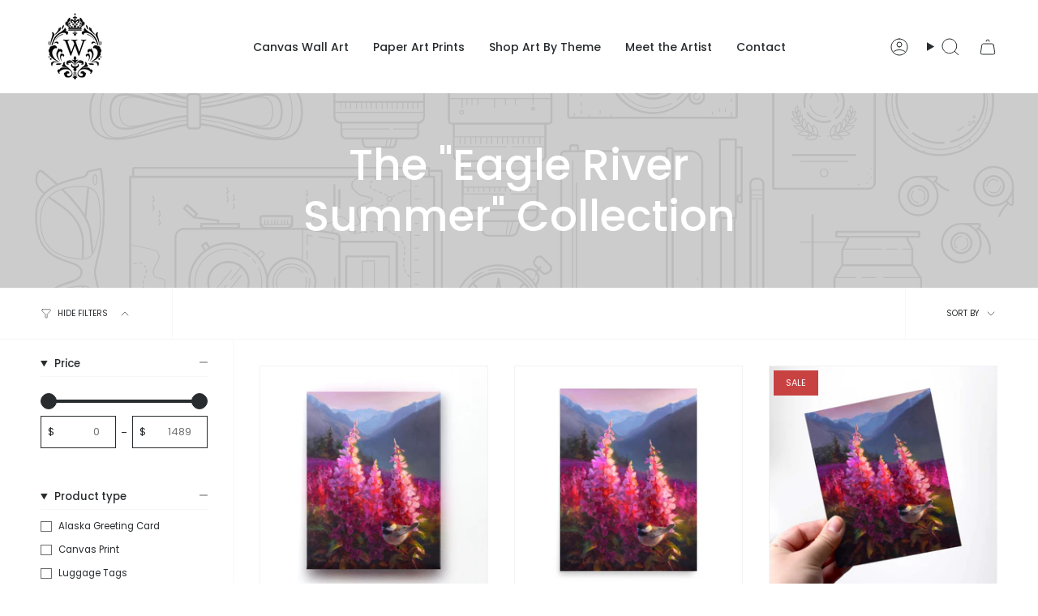

--- FILE ---
content_type: text/html; charset=utf-8
request_url: https://karenwhitworth.com/collections/alaska-landscape-art-and-gifts
body_size: 44338
content:
<!doctype html>
<html class="no-js no-touch supports-no-cookies" lang="en">
<head>

<!-- AMPIFY-ME:START -->

<!-- AMPIFY-ME:END -->

  <meta charset="UTF-8">
  <meta http-equiv="X-UA-Compatible" content="IE=edge">
  <meta name="viewport" content="width=device-width, initial-scale=1.0">
  <meta name="theme-color" content="#E03386">
  <link rel="canonical" href="https://karenwhitworth.com/collections/alaska-landscape-art-and-gifts">
  <!-- ======================= Broadcast Theme V5.6.1 ========================= -->

  <link href="//karenwhitworth.com/cdn/shop/t/42/assets/theme.css?v=137228288011118631811715627577" as="style" rel="preload">
  <link href="//karenwhitworth.com/cdn/shop/t/42/assets/vendor.js?v=152754676678534273481715627577" as="script" rel="preload">
  <link href="//karenwhitworth.com/cdn/shop/t/42/assets/theme.js?v=122262640503032202521715627577" as="script" rel="preload">


  <!-- Title and description ================================================ -->
  
  <title>
    
    Alaska Landscape Art and Gifts
    
    
    
      &ndash; Art of Karen Whitworth
    
  </title>

  
    <meta name="description" content="Official site of artist Karen Whitworth. Featuring Hawaiian flower paintings, landscape art of beautiful mountain scenery, &amp; wildlife wall art on canvas. Be sure to visit our gift shop for home decor, apparel, &amp; gifts galore!">
  

  <meta property="og:site_name" content="Art of Karen Whitworth">
<meta property="og:url" content="https://karenwhitworth.com/collections/alaska-landscape-art-and-gifts">
<meta property="og:title" content="Alaska Landscape Art and Gifts">
<meta property="og:type" content="product.group">
<meta property="og:description" content="Official site of artist Karen Whitworth. Featuring Hawaiian flower paintings, landscape art of beautiful mountain scenery, &amp; wildlife wall art on canvas. Be sure to visit our gift shop for home decor, apparel, &amp; gifts galore!"><meta property="og:image" content="http://karenwhitworth.com/cdn/shop/files/Social-media-share-image-for-website-Electric-Duo-Hawaiian-Flowers-Hibiscus-Painting-by-Hawaii-Artist-Karen-Whitworth_f3f82180-f077-4a13-bda5-2f37b84fa678.jpg?v=1606000312">
  <meta property="og:image:secure_url" content="https://karenwhitworth.com/cdn/shop/files/Social-media-share-image-for-website-Electric-Duo-Hawaiian-Flowers-Hibiscus-Painting-by-Hawaii-Artist-Karen-Whitworth_f3f82180-f077-4a13-bda5-2f37b84fa678.jpg?v=1606000312">
  <meta property="og:image:width" content="1400">
  <meta property="og:image:height" content="733"><meta name="twitter:card" content="summary_large_image">
<meta name="twitter:title" content="Alaska Landscape Art and Gifts">
<meta name="twitter:description" content="Official site of artist Karen Whitworth. Featuring Hawaiian flower paintings, landscape art of beautiful mountain scenery, &amp; wildlife wall art on canvas. Be sure to visit our gift shop for home decor, apparel, &amp; gifts galore!">

  <!-- CSS ================================================================== -->
  <style data-shopify>
@font-face {
  font-family: Poppins;
  font-weight: 500;
  font-style: normal;
  font-display: swap;
  src: url("//karenwhitworth.com/cdn/fonts/poppins/poppins_n5.ad5b4b72b59a00358afc706450c864c3c8323842.woff2") format("woff2"),
       url("//karenwhitworth.com/cdn/fonts/poppins/poppins_n5.33757fdf985af2d24b32fcd84c9a09224d4b2c39.woff") format("woff");
}

    @font-face {
  font-family: Poppins;
  font-weight: 400;
  font-style: normal;
  font-display: swap;
  src: url("//karenwhitworth.com/cdn/fonts/poppins/poppins_n4.0ba78fa5af9b0e1a374041b3ceaadf0a43b41362.woff2") format("woff2"),
       url("//karenwhitworth.com/cdn/fonts/poppins/poppins_n4.214741a72ff2596839fc9760ee7a770386cf16ca.woff") format("woff");
}

    @font-face {
  font-family: Poppins;
  font-weight: 400;
  font-style: normal;
  font-display: swap;
  src: url("//karenwhitworth.com/cdn/fonts/poppins/poppins_n4.0ba78fa5af9b0e1a374041b3ceaadf0a43b41362.woff2") format("woff2"),
       url("//karenwhitworth.com/cdn/fonts/poppins/poppins_n4.214741a72ff2596839fc9760ee7a770386cf16ca.woff") format("woff");
}


    
      @font-face {
  font-family: Poppins;
  font-weight: 600;
  font-style: normal;
  font-display: swap;
  src: url("//karenwhitworth.com/cdn/fonts/poppins/poppins_n6.aa29d4918bc243723d56b59572e18228ed0786f6.woff2") format("woff2"),
       url("//karenwhitworth.com/cdn/fonts/poppins/poppins_n6.5f815d845fe073750885d5b7e619ee00e8111208.woff") format("woff");
}

    

    
      @font-face {
  font-family: Poppins;
  font-weight: 500;
  font-style: normal;
  font-display: swap;
  src: url("//karenwhitworth.com/cdn/fonts/poppins/poppins_n5.ad5b4b72b59a00358afc706450c864c3c8323842.woff2") format("woff2"),
       url("//karenwhitworth.com/cdn/fonts/poppins/poppins_n5.33757fdf985af2d24b32fcd84c9a09224d4b2c39.woff") format("woff");
}

    

    
    

    
      @font-face {
  font-family: Poppins;
  font-weight: 400;
  font-style: italic;
  font-display: swap;
  src: url("//karenwhitworth.com/cdn/fonts/poppins/poppins_i4.846ad1e22474f856bd6b81ba4585a60799a9f5d2.woff2") format("woff2"),
       url("//karenwhitworth.com/cdn/fonts/poppins/poppins_i4.56b43284e8b52fc64c1fd271f289a39e8477e9ec.woff") format("woff");
}

    

    
      @font-face {
  font-family: Poppins;
  font-weight: 500;
  font-style: italic;
  font-display: swap;
  src: url("//karenwhitworth.com/cdn/fonts/poppins/poppins_i5.6acfce842c096080e34792078ef3cb7c3aad24d4.woff2") format("woff2"),
       url("//karenwhitworth.com/cdn/fonts/poppins/poppins_i5.a49113e4fe0ad7fd7716bd237f1602cbec299b3c.woff") format("woff");
}

    
  </style>

  
<style data-shopify>

:root {--scrollbar-width: 0px;





--COLOR-VIDEO-BG: #f2f2f2;
--COLOR-BG-BRIGHTER: #f2f2f2;--COLOR-BG: #FFFFFF;--COLOR-BG-ALPHA-25: rgba(255, 255, 255, 0.25);
--COLOR-BG-TRANSPARENT: rgba(255, 255, 255, 0);
--COLOR-BG-SECONDARY: #F7F9FA;
--COLOR-BG-SECONDARY-LIGHTEN: #ffffff;
--COLOR-BG-RGB: 255, 255, 255;

--COLOR-TEXT-DARK: #040506;
--COLOR-TEXT: #282C2E;
--COLOR-TEXT-LIGHT: #696b6d;


/* === Opacity shades of grey ===*/
--COLOR-A5:  rgba(40, 44, 46, 0.05);
--COLOR-A10: rgba(40, 44, 46, 0.1);
--COLOR-A15: rgba(40, 44, 46, 0.15);
--COLOR-A20: rgba(40, 44, 46, 0.2);
--COLOR-A25: rgba(40, 44, 46, 0.25);
--COLOR-A30: rgba(40, 44, 46, 0.3);
--COLOR-A35: rgba(40, 44, 46, 0.35);
--COLOR-A40: rgba(40, 44, 46, 0.4);
--COLOR-A45: rgba(40, 44, 46, 0.45);
--COLOR-A50: rgba(40, 44, 46, 0.5);
--COLOR-A55: rgba(40, 44, 46, 0.55);
--COLOR-A60: rgba(40, 44, 46, 0.6);
--COLOR-A65: rgba(40, 44, 46, 0.65);
--COLOR-A70: rgba(40, 44, 46, 0.7);
--COLOR-A75: rgba(40, 44, 46, 0.75);
--COLOR-A80: rgba(40, 44, 46, 0.8);
--COLOR-A85: rgba(40, 44, 46, 0.85);
--COLOR-A90: rgba(40, 44, 46, 0.9);
--COLOR-A95: rgba(40, 44, 46, 0.95);

--COLOR-BORDER: rgb(243, 243, 243);
--COLOR-BORDER-LIGHT: #f8f8f8;
--COLOR-BORDER-HAIRLINE: #f7f7f7;
--COLOR-BORDER-DARK: #c0c0c0;/* === Bright color ===*/
--COLOR-PRIMARY: #E03386;
--COLOR-PRIMARY-HOVER: #b61060;
--COLOR-PRIMARY-FADE: rgba(224, 51, 134, 0.05);
--COLOR-PRIMARY-FADE-HOVER: rgba(224, 51, 134, 0.1);
--COLOR-PRIMARY-LIGHT: #fdafd4;--COLOR-PRIMARY-OPPOSITE: #ffffff;



/* === link Color ===*/
--COLOR-LINK: #282C2E;
--COLOR-LINK-HOVER: rgba(40, 44, 46, 0.7);
--COLOR-LINK-FADE: rgba(40, 44, 46, 0.05);
--COLOR-LINK-FADE-HOVER: rgba(40, 44, 46, 0.1);--COLOR-LINK-OPPOSITE: #ffffff;


/* === Product grid sale tags ===*/
--COLOR-SALE-BG: #c84242;
--COLOR-SALE-TEXT: #ffffff;

/* === Product grid badges ===*/
--COLOR-BADGE-BG: #444444;
--COLOR-BADGE-TEXT: #ffffff;

/* === Product sale color ===*/
--COLOR-SALE: #d20000;

/* === Gray background on Product grid items ===*/--filter-bg: 1.0;/* === Helper colors for form error states ===*/
--COLOR-ERROR: #721C24;
--COLOR-ERROR-BG: #F8D7DA;
--COLOR-ERROR-BORDER: #F5C6CB;



  --RADIUS: 0px;
  --RADIUS-SELECT: 0px;

--COLOR-HEADER-BG: #ffffff;--COLOR-HEADER-BG-TRANSPARENT: rgba(255, 255, 255, 0);
--COLOR-HEADER-LINK: #282C2E;
--COLOR-HEADER-LINK-HOVER: rgba(40, 44, 46, 0.7);

--COLOR-MENU-BG: #ffffff;
--COLOR-MENU-LINK: #282C2E;
--COLOR-MENU-LINK-HOVER: rgba(40, 44, 46, 0.7);
--COLOR-SUBMENU-BG: #ffffff;
--COLOR-SUBMENU-LINK: #282C2E;
--COLOR-SUBMENU-LINK-HOVER: rgba(40, 44, 46, 0.7);
--COLOR-SUBMENU-TEXT-LIGHT: #696b6d;
--COLOR-MENU-TRANSPARENT: #ffffff;
--COLOR-MENU-TRANSPARENT-HOVER: rgba(255, 255, 255, 0.7);--COLOR-FOOTER-BG: #ffffff;
--COLOR-FOOTER-BG-HAIRLINE: #f7f7f7;
--COLOR-FOOTER-TEXT: #333333;
--COLOR-FOOTER-TEXT-A35: rgba(51, 51, 51, 0.35);
--COLOR-FOOTER-TEXT-A75: rgba(51, 51, 51, 0.75);
--COLOR-FOOTER-LINK: #c0c0c0;
--COLOR-FOOTER-LINK-HOVER: rgba(192, 192, 192, 0.7);
--COLOR-FOOTER-BORDER: #F3F3F3;

--TRANSPARENT: rgba(255, 255, 255, 0);

/* === Default overlay opacity ===*/
--overlay-opacity: 0;
--underlay-opacity: 1;
--underlay-bg: rgba(0,0,0,0.4);

/* === Custom Cursor ===*/
--ICON-ZOOM-IN: url( "//karenwhitworth.com/cdn/shop/t/42/assets/icon-zoom-in.svg?v=182473373117644429561715627577" );
--ICON-ZOOM-OUT: url( "//karenwhitworth.com/cdn/shop/t/42/assets/icon-zoom-out.svg?v=101497157853986683871715627577" );

/* === Custom Icons ===*/


  
  --ICON-ADD-BAG: url( "//karenwhitworth.com/cdn/shop/t/42/assets/icon-add-bag.svg?v=23763382405227654651715627577" );
  --ICON-ADD-CART: url( "//karenwhitworth.com/cdn/shop/t/42/assets/icon-add-cart.svg?v=3962293684743587821715627577" );
  --ICON-ARROW-LEFT: url( "//karenwhitworth.com/cdn/shop/t/42/assets/icon-arrow-left.svg?v=136066145774695772731715627577" );
  --ICON-ARROW-RIGHT: url( "//karenwhitworth.com/cdn/shop/t/42/assets/icon-arrow-right.svg?v=150928298113663093401715627577" );
  --ICON-SELECT: url("//karenwhitworth.com/cdn/shop/t/42/assets/icon-select.svg?v=167170173659852274001715627577");


--PRODUCT-GRID-ASPECT-RATIO: 100%;

/* === Typography ===*/
--FONT-WEIGHT-BODY: 400;
--FONT-WEIGHT-BODY-BOLD: 500;

--FONT-STACK-BODY: Poppins, sans-serif;
--FONT-STYLE-BODY: normal;
--FONT-STYLE-BODY-ITALIC: italic;
--FONT-ADJUST-BODY: 1.0;

--LETTER-SPACING-BODY: 0.0em;

--FONT-WEIGHT-HEADING: 500;
--FONT-WEIGHT-HEADING-BOLD: 600;

--FONT-UPPERCASE-HEADING: none;
--LETTER-SPACING-HEADING: 0.0em;

--FONT-STACK-HEADING: Poppins, sans-serif;
--FONT-STYLE-HEADING: normal;
--FONT-STYLE-HEADING-ITALIC: italic;
--FONT-ADJUST-HEADING: 1.0;

--FONT-WEIGHT-SUBHEADING: 400;
--FONT-WEIGHT-SUBHEADING-BOLD: 500;

--FONT-STACK-SUBHEADING: Poppins, sans-serif;
--FONT-STYLE-SUBHEADING: normal;
--FONT-STYLE-SUBHEADING-ITALIC: italic;
--FONT-ADJUST-SUBHEADING: 1.0;

--FONT-UPPERCASE-SUBHEADING: uppercase;
--LETTER-SPACING-SUBHEADING: 0.1em;

--FONT-STACK-NAV: Poppins, sans-serif;
--FONT-STYLE-NAV: normal;
--FONT-STYLE-NAV-ITALIC: italic;
--FONT-ADJUST-NAV: 1.0;

--FONT-WEIGHT-NAV: 400;
--FONT-WEIGHT-NAV-BOLD: 500;

--LETTER-SPACING-NAV: 0.0em;

--FONT-SIZE-BASE: 1.0rem;
--FONT-SIZE-BASE-PERCENT: 1.0;

/* === Parallax ===*/
--PARALLAX-STRENGTH-MIN: 120.0%;
--PARALLAX-STRENGTH-MAX: 130.0%;--COLUMNS: 4;
--COLUMNS-MEDIUM: 3;
--COLUMNS-SMALL: 2;
--COLUMNS-MOBILE: 1;--LAYOUT-OUTER: 50px;
  --LAYOUT-GUTTER: 32px;
  --LAYOUT-OUTER-MEDIUM: 30px;
  --LAYOUT-GUTTER-MEDIUM: 22px;
  --LAYOUT-OUTER-SMALL: 16px;
  --LAYOUT-GUTTER-SMALL: 16px;--base-animation-delay: 0ms;
--line-height-normal: 1.375; /* Equals to line-height: normal; */--SIDEBAR-WIDTH: 288px;
  --SIDEBAR-WIDTH-MEDIUM: 258px;--DRAWER-WIDTH: 380px;--ICON-STROKE-WIDTH: 1px;/* === Button General ===*/
--BTN-FONT-STACK: Poppins, sans-serif;
--BTN-FONT-WEIGHT: 400;
--BTN-FONT-STYLE: normal;
--BTN-FONT-SIZE: 13px;

--BTN-LETTER-SPACING: 0.1em;
--BTN-UPPERCASE: uppercase;
--BTN-TEXT-ARROW-OFFSET: -1px;

/* === Button Primary ===*/
--BTN-PRIMARY-BORDER-COLOR: #AB8C52;
--BTN-PRIMARY-BG-COLOR: #AB8C52;
--BTN-PRIMARY-TEXT-COLOR: #fff;


  --BTN-PRIMARY-BG-COLOR-BRIGHTER: #9a7e4a;


/* === Button Secondary ===*/
--BTN-SECONDARY-BORDER-COLOR: #8191A4;
--BTN-SECONDARY-BG-COLOR: #8191A4;
--BTN-SECONDARY-TEXT-COLOR: #212121;


  --BTN-SECONDARY-BG-COLOR-BRIGHTER: #728499;


/* === Button White ===*/
--TEXT-BTN-BORDER-WHITE: #fff;
--TEXT-BTN-BG-WHITE: #fff;
--TEXT-BTN-WHITE: #000;
--TEXT-BTN-BG-WHITE-BRIGHTER: #f2f2f2;

/* === Button Black ===*/
--TEXT-BTN-BG-BLACK: #000;
--TEXT-BTN-BORDER-BLACK: #000;
--TEXT-BTN-BLACK: #fff;
--TEXT-BTN-BG-BLACK-BRIGHTER: #1a1a1a;

/* === Default Cart Gradient ===*/

--FREE-SHIPPING-GRADIENT: linear-gradient(to right, var(--COLOR-PRIMARY-LIGHT) 0%, var(--COLOR-PRIMARY) 100%);

/* === Swatch Size ===*/
--swatch-size-filters: calc(1.15rem * var(--FONT-ADJUST-BODY));
--swatch-size-product: calc(2.2rem * var(--FONT-ADJUST-BODY));
}

/* === Backdrop ===*/
::backdrop {
  --underlay-opacity: 1;
  --underlay-bg: rgba(0,0,0,0.4);
}
</style>


  <link href="//karenwhitworth.com/cdn/shop/t/42/assets/theme.css?v=137228288011118631811715627577" rel="stylesheet" type="text/css" media="all" />
<link href="//karenwhitworth.com/cdn/shop/t/42/assets/swatches.css?v=157844926215047500451715627577" as="style" rel="preload">
    <link href="//karenwhitworth.com/cdn/shop/t/42/assets/swatches.css?v=157844926215047500451715627577" rel="stylesheet" type="text/css" media="all" />
<style data-shopify>.swatches {
    --black: #000000;--white: #fafafa;--blank: url(//karenwhitworth.com/cdn/shop/files/blank_small.png?v=5463);
  }</style>
<script>
    if (window.navigator.userAgent.indexOf('MSIE ') > 0 || window.navigator.userAgent.indexOf('Trident/') > 0) {
      document.documentElement.className = document.documentElement.className + ' ie';

      var scripts = document.getElementsByTagName('script')[0];
      var polyfill = document.createElement("script");
      polyfill.defer = true;
      polyfill.src = "//karenwhitworth.com/cdn/shop/t/42/assets/ie11.js?v=144489047535103983231715627577";

      scripts.parentNode.insertBefore(polyfill, scripts);
    } else {
      document.documentElement.className = document.documentElement.className.replace('no-js', 'js');
    }

    document.documentElement.style.setProperty('--scrollbar-width', `${getScrollbarWidth()}px`);

    function getScrollbarWidth() {
      // Creating invisible container
      const outer = document.createElement('div');
      outer.style.visibility = 'hidden';
      outer.style.overflow = 'scroll'; // forcing scrollbar to appear
      outer.style.msOverflowStyle = 'scrollbar'; // needed for WinJS apps
      document.documentElement.appendChild(outer);

      // Creating inner element and placing it in the container
      const inner = document.createElement('div');
      outer.appendChild(inner);

      // Calculating difference between container's full width and the child width
      const scrollbarWidth = outer.offsetWidth - inner.offsetWidth;

      // Removing temporary elements from the DOM
      outer.parentNode.removeChild(outer);

      return scrollbarWidth;
    }

    let root = '/';
    if (root[root.length - 1] !== '/') {
      root = root + '/';
    }

    window.theme = {
      routes: {
        root: root,
        cart_url: '/cart',
        cart_add_url: '/cart/add',
        cart_change_url: '/cart/change',
        product_recommendations_url: '/recommendations/products',
        predictive_search_url: '/search/suggest',
        addresses_url: '/account/addresses'
      },
      assets: {
        photoswipe: '//karenwhitworth.com/cdn/shop/t/42/assets/photoswipe.js?v=162613001030112971491715627577',
        smoothscroll: '//karenwhitworth.com/cdn/shop/t/42/assets/smoothscroll.js?v=37906625415260927261715627577',
      },
      strings: {
        addToCart: "Add to cart",
        cartAcceptanceError: "You must accept our terms and conditions.",
        soldOut: "Sold Out",
        from: "From",
        preOrder: "Pre-order",
        sale: "Sale",
        subscription: "Subscription",
        unavailable: "Unavailable",
        unitPrice: "Unit price",
        unitPriceSeparator: "per",
        shippingCalcSubmitButton: "Calculate shipping",
        shippingCalcSubmitButtonDisabled: "Calculating...",
        selectValue: "Select value",
        selectColor: "Select color",
        oneColor: "color",
        otherColor: "colors",
        upsellAddToCart: "Add",
        free: "Free",
        swatchesColor: "Color, Colour",
        sku: "SKU",
      },
      settings: {
        cartType: "drawer",
        customerLoggedIn: null ? true : false,
        enableQuickAdd: false,
        enableAnimations: true,
        variantOnSale: true,
        collectionSwatchStyle: "text-slider",
      },
      sliderArrows: {
        prev: '<button type="button" class="slider__button slider__button--prev" data-button-arrow data-button-prev>' + "Previous" + '</button>',
        next: '<button type="button" class="slider__button slider__button--next" data-button-arrow data-button-next>' + "Next" + '</button>',
      },
      moneyFormat: false ? "${{amount}} USD" : "${{amount}}",
      moneyWithoutCurrencyFormat: "${{amount}}",
      moneyWithCurrencyFormat: "${{amount}} USD",
      subtotal: 0,
      info: {
        name: 'broadcast'
      },
      version: '5.6.1'
    };

    let windowInnerHeight = window.innerHeight;
    document.documentElement.style.setProperty('--full-height', `${windowInnerHeight}px`);
    document.documentElement.style.setProperty('--three-quarters', `${windowInnerHeight * 0.75}px`);
    document.documentElement.style.setProperty('--two-thirds', `${windowInnerHeight * 0.66}px`);
    document.documentElement.style.setProperty('--one-half', `${windowInnerHeight * 0.5}px`);
    document.documentElement.style.setProperty('--one-third', `${windowInnerHeight * 0.33}px`);
    document.documentElement.style.setProperty('--one-fifth', `${windowInnerHeight * 0.2}px`);
  </script>

  

  <!-- Theme Javascript ============================================================== -->
  <script src="//karenwhitworth.com/cdn/shop/t/42/assets/vendor.js?v=152754676678534273481715627577" defer="defer"></script>
  <script src="//karenwhitworth.com/cdn/shop/t/42/assets/theme.js?v=122262640503032202521715627577" defer="defer"></script><!-- Shopify app scripts =========================================================== -->

  <script>window.performance && window.performance.mark && window.performance.mark('shopify.content_for_header.start');</script><meta name="google-site-verification" content="1akRW1XZAhfYFSPeqjw1XePXftx5z4WDBBfbv3JHOOU">
<meta name="google-site-verification" content="hQZV_7lHDLqM9mtUTd11iTnDKRXbXfQBB7l_x7SoAyc">
<meta id="shopify-digital-wallet" name="shopify-digital-wallet" content="/1796571249/digital_wallets/dialog">
<meta name="shopify-checkout-api-token" content="b7104b70b0094b5b2efc52a86cc6bbb5">
<meta id="in-context-paypal-metadata" data-shop-id="1796571249" data-venmo-supported="false" data-environment="production" data-locale="en_US" data-paypal-v4="true" data-currency="USD">
<link rel="alternate" type="application/atom+xml" title="Feed" href="/collections/alaska-landscape-art-and-gifts.atom" />
<link rel="alternate" type="application/json+oembed" href="https://karenwhitworth.com/collections/alaska-landscape-art-and-gifts.oembed">
<script async="async" src="/checkouts/internal/preloads.js?locale=en-US"></script>
<link rel="preconnect" href="https://shop.app" crossorigin="anonymous">
<script async="async" src="https://shop.app/checkouts/internal/preloads.js?locale=en-US&shop_id=1796571249" crossorigin="anonymous"></script>
<script id="apple-pay-shop-capabilities" type="application/json">{"shopId":1796571249,"countryCode":"US","currencyCode":"USD","merchantCapabilities":["supports3DS"],"merchantId":"gid:\/\/shopify\/Shop\/1796571249","merchantName":"Art of Karen Whitworth","requiredBillingContactFields":["postalAddress","email","phone"],"requiredShippingContactFields":["postalAddress","email","phone"],"shippingType":"shipping","supportedNetworks":["visa","masterCard","amex","discover","elo","jcb"],"total":{"type":"pending","label":"Art of Karen Whitworth","amount":"1.00"},"shopifyPaymentsEnabled":true,"supportsSubscriptions":true}</script>
<script id="shopify-features" type="application/json">{"accessToken":"b7104b70b0094b5b2efc52a86cc6bbb5","betas":["rich-media-storefront-analytics"],"domain":"karenwhitworth.com","predictiveSearch":true,"shopId":1796571249,"locale":"en"}</script>
<script>var Shopify = Shopify || {};
Shopify.shop = "art-of-karen-whitworth.myshopify.com";
Shopify.locale = "en";
Shopify.currency = {"active":"USD","rate":"1.0"};
Shopify.country = "US";
Shopify.theme = {"name":"Updated copy of Updated copy of Updated copy of...","id":141709607129,"schema_name":"Broadcast","schema_version":"5.6.1","theme_store_id":868,"role":"main"};
Shopify.theme.handle = "null";
Shopify.theme.style = {"id":null,"handle":null};
Shopify.cdnHost = "karenwhitworth.com/cdn";
Shopify.routes = Shopify.routes || {};
Shopify.routes.root = "/";</script>
<script type="module">!function(o){(o.Shopify=o.Shopify||{}).modules=!0}(window);</script>
<script>!function(o){function n(){var o=[];function n(){o.push(Array.prototype.slice.apply(arguments))}return n.q=o,n}var t=o.Shopify=o.Shopify||{};t.loadFeatures=n(),t.autoloadFeatures=n()}(window);</script>
<script>
  window.ShopifyPay = window.ShopifyPay || {};
  window.ShopifyPay.apiHost = "shop.app\/pay";
  window.ShopifyPay.redirectState = null;
</script>
<script id="shop-js-analytics" type="application/json">{"pageType":"collection"}</script>
<script defer="defer" async type="module" src="//karenwhitworth.com/cdn/shopifycloud/shop-js/modules/v2/client.init-shop-cart-sync_BN7fPSNr.en.esm.js"></script>
<script defer="defer" async type="module" src="//karenwhitworth.com/cdn/shopifycloud/shop-js/modules/v2/chunk.common_Cbph3Kss.esm.js"></script>
<script defer="defer" async type="module" src="//karenwhitworth.com/cdn/shopifycloud/shop-js/modules/v2/chunk.modal_DKumMAJ1.esm.js"></script>
<script type="module">
  await import("//karenwhitworth.com/cdn/shopifycloud/shop-js/modules/v2/client.init-shop-cart-sync_BN7fPSNr.en.esm.js");
await import("//karenwhitworth.com/cdn/shopifycloud/shop-js/modules/v2/chunk.common_Cbph3Kss.esm.js");
await import("//karenwhitworth.com/cdn/shopifycloud/shop-js/modules/v2/chunk.modal_DKumMAJ1.esm.js");

  window.Shopify.SignInWithShop?.initShopCartSync?.({"fedCMEnabled":true,"windoidEnabled":true});

</script>
<script>
  window.Shopify = window.Shopify || {};
  if (!window.Shopify.featureAssets) window.Shopify.featureAssets = {};
  window.Shopify.featureAssets['shop-js'] = {"shop-cart-sync":["modules/v2/client.shop-cart-sync_CJVUk8Jm.en.esm.js","modules/v2/chunk.common_Cbph3Kss.esm.js","modules/v2/chunk.modal_DKumMAJ1.esm.js"],"init-fed-cm":["modules/v2/client.init-fed-cm_7Fvt41F4.en.esm.js","modules/v2/chunk.common_Cbph3Kss.esm.js","modules/v2/chunk.modal_DKumMAJ1.esm.js"],"init-shop-email-lookup-coordinator":["modules/v2/client.init-shop-email-lookup-coordinator_Cc088_bR.en.esm.js","modules/v2/chunk.common_Cbph3Kss.esm.js","modules/v2/chunk.modal_DKumMAJ1.esm.js"],"init-windoid":["modules/v2/client.init-windoid_hPopwJRj.en.esm.js","modules/v2/chunk.common_Cbph3Kss.esm.js","modules/v2/chunk.modal_DKumMAJ1.esm.js"],"shop-button":["modules/v2/client.shop-button_B0jaPSNF.en.esm.js","modules/v2/chunk.common_Cbph3Kss.esm.js","modules/v2/chunk.modal_DKumMAJ1.esm.js"],"shop-cash-offers":["modules/v2/client.shop-cash-offers_DPIskqss.en.esm.js","modules/v2/chunk.common_Cbph3Kss.esm.js","modules/v2/chunk.modal_DKumMAJ1.esm.js"],"shop-toast-manager":["modules/v2/client.shop-toast-manager_CK7RT69O.en.esm.js","modules/v2/chunk.common_Cbph3Kss.esm.js","modules/v2/chunk.modal_DKumMAJ1.esm.js"],"init-shop-cart-sync":["modules/v2/client.init-shop-cart-sync_BN7fPSNr.en.esm.js","modules/v2/chunk.common_Cbph3Kss.esm.js","modules/v2/chunk.modal_DKumMAJ1.esm.js"],"init-customer-accounts-sign-up":["modules/v2/client.init-customer-accounts-sign-up_CfPf4CXf.en.esm.js","modules/v2/client.shop-login-button_DeIztwXF.en.esm.js","modules/v2/chunk.common_Cbph3Kss.esm.js","modules/v2/chunk.modal_DKumMAJ1.esm.js"],"pay-button":["modules/v2/client.pay-button_CgIwFSYN.en.esm.js","modules/v2/chunk.common_Cbph3Kss.esm.js","modules/v2/chunk.modal_DKumMAJ1.esm.js"],"init-customer-accounts":["modules/v2/client.init-customer-accounts_DQ3x16JI.en.esm.js","modules/v2/client.shop-login-button_DeIztwXF.en.esm.js","modules/v2/chunk.common_Cbph3Kss.esm.js","modules/v2/chunk.modal_DKumMAJ1.esm.js"],"avatar":["modules/v2/client.avatar_BTnouDA3.en.esm.js"],"init-shop-for-new-customer-accounts":["modules/v2/client.init-shop-for-new-customer-accounts_CsZy_esa.en.esm.js","modules/v2/client.shop-login-button_DeIztwXF.en.esm.js","modules/v2/chunk.common_Cbph3Kss.esm.js","modules/v2/chunk.modal_DKumMAJ1.esm.js"],"shop-follow-button":["modules/v2/client.shop-follow-button_BRMJjgGd.en.esm.js","modules/v2/chunk.common_Cbph3Kss.esm.js","modules/v2/chunk.modal_DKumMAJ1.esm.js"],"checkout-modal":["modules/v2/client.checkout-modal_B9Drz_yf.en.esm.js","modules/v2/chunk.common_Cbph3Kss.esm.js","modules/v2/chunk.modal_DKumMAJ1.esm.js"],"shop-login-button":["modules/v2/client.shop-login-button_DeIztwXF.en.esm.js","modules/v2/chunk.common_Cbph3Kss.esm.js","modules/v2/chunk.modal_DKumMAJ1.esm.js"],"lead-capture":["modules/v2/client.lead-capture_DXYzFM3R.en.esm.js","modules/v2/chunk.common_Cbph3Kss.esm.js","modules/v2/chunk.modal_DKumMAJ1.esm.js"],"shop-login":["modules/v2/client.shop-login_CA5pJqmO.en.esm.js","modules/v2/chunk.common_Cbph3Kss.esm.js","modules/v2/chunk.modal_DKumMAJ1.esm.js"],"payment-terms":["modules/v2/client.payment-terms_BxzfvcZJ.en.esm.js","modules/v2/chunk.common_Cbph3Kss.esm.js","modules/v2/chunk.modal_DKumMAJ1.esm.js"]};
</script>
<script>(function() {
  var isLoaded = false;
  function asyncLoad() {
    if (isLoaded) return;
    isLoaded = true;
    var urls = ["\/\/cdn.shopify.com\/proxy\/802e08ed0d44b7f3214ae821707a77e071d723ef565f8c44f85bda3cf2dd8177\/api.goaffpro.com\/loader.js?shop=art-of-karen-whitworth.myshopify.com\u0026sp-cache-control=cHVibGljLCBtYXgtYWdlPTkwMA","https:\/\/d10lpsik1i8c69.cloudfront.net\/w.js?shop=art-of-karen-whitworth.myshopify.com","\/\/cdn.shopify.com\/proxy\/2eb56eab3de84f7c9703fbd8835ab2c66ce4fa69d8b7a2a1efd9a5de2773c891\/bingshoppingtool-t2app-prod.trafficmanager.net\/uet\/tracking_script?shop=art-of-karen-whitworth.myshopify.com\u0026sp-cache-control=cHVibGljLCBtYXgtYWdlPTkwMA","https:\/\/ecommplugins-scripts.trustpilot.com\/v2.1\/js\/header.min.js?settings=eyJrZXkiOiJiNHFYUnAxMVhVVGZ3R21jIn0=\u0026shop=art-of-karen-whitworth.myshopify.com","https:\/\/ecommplugins-trustboxsettings.trustpilot.com\/art-of-karen-whitworth.myshopify.com.js?settings=1613181155829\u0026shop=art-of-karen-whitworth.myshopify.com","\/\/cdn.shopify.com\/s\/files\/1\/0257\/0108\/9360\/t\/85\/assets\/usf-license.js?shop=art-of-karen-whitworth.myshopify.com","https:\/\/seo.apps.avada.io\/avada-seo-installed.js?shop=art-of-karen-whitworth.myshopify.com","https:\/\/deliverytimer.herokuapp.com\/deliverrytimer.js?shop=art-of-karen-whitworth.myshopify.com","https:\/\/cdn-payhelm.s3.amazonaws.com\/js\/payhelm.shopify.1.0.0.js?shop=art-of-karen-whitworth.myshopify.com","https:\/\/karenwhitworth.com\/apps\/giraffly-trust\/trust-worker-5b0892233b46b7f6aa67653db52f85509213a775.js?v=20230116092137\u0026shop=art-of-karen-whitworth.myshopify.com","\/\/cdn.shopify.com\/proxy\/326663ac6089f1540eb19c44523839d3978252352e2f01d1174c126a26c21911\/static.cdn.printful.com\/static\/js\/external\/shopify-product-customizer.js?v=0.28\u0026shop=art-of-karen-whitworth.myshopify.com\u0026sp-cache-control=cHVibGljLCBtYXgtYWdlPTkwMA","https:\/\/ecommerce-editor-connector.live.gelato.tech\/ecommerce-editor\/v1\/shopify.esm.js?c=0853e77d-c881-4258-aa62-1f626fcf0eb4\u0026s=e3f5dffe-41fc-4d80-97a7-345fbc01bb57\u0026shop=art-of-karen-whitworth.myshopify.com"];
    for (var i = 0; i < urls.length; i++) {
      var s = document.createElement('script');
      s.type = 'text/javascript';
      s.async = true;
      s.src = urls[i];
      var x = document.getElementsByTagName('script')[0];
      x.parentNode.insertBefore(s, x);
    }
  };
  if(window.attachEvent) {
    window.attachEvent('onload', asyncLoad);
  } else {
    window.addEventListener('load', asyncLoad, false);
  }
})();</script>
<script id="__st">var __st={"a":1796571249,"offset":-28800,"reqid":"ab91bbbe-1873-43ce-b793-ffbe7ad66c30-1769718449","pageurl":"karenwhitworth.com\/collections\/alaska-landscape-art-and-gifts","u":"fc4d18fc541c","p":"collection","rtyp":"collection","rid":239547711659};</script>
<script>window.ShopifyPaypalV4VisibilityTracking = true;</script>
<script id="captcha-bootstrap">!function(){'use strict';const t='contact',e='account',n='new_comment',o=[[t,t],['blogs',n],['comments',n],[t,'customer']],c=[[e,'customer_login'],[e,'guest_login'],[e,'recover_customer_password'],[e,'create_customer']],r=t=>t.map((([t,e])=>`form[action*='/${t}']:not([data-nocaptcha='true']) input[name='form_type'][value='${e}']`)).join(','),a=t=>()=>t?[...document.querySelectorAll(t)].map((t=>t.form)):[];function s(){const t=[...o],e=r(t);return a(e)}const i='password',u='form_key',d=['recaptcha-v3-token','g-recaptcha-response','h-captcha-response',i],f=()=>{try{return window.sessionStorage}catch{return}},m='__shopify_v',_=t=>t.elements[u];function p(t,e,n=!1){try{const o=window.sessionStorage,c=JSON.parse(o.getItem(e)),{data:r}=function(t){const{data:e,action:n}=t;return t[m]||n?{data:e,action:n}:{data:t,action:n}}(c);for(const[e,n]of Object.entries(r))t.elements[e]&&(t.elements[e].value=n);n&&o.removeItem(e)}catch(o){console.error('form repopulation failed',{error:o})}}const l='form_type',E='cptcha';function T(t){t.dataset[E]=!0}const w=window,h=w.document,L='Shopify',v='ce_forms',y='captcha';let A=!1;((t,e)=>{const n=(g='f06e6c50-85a8-45c8-87d0-21a2b65856fe',I='https://cdn.shopify.com/shopifycloud/storefront-forms-hcaptcha/ce_storefront_forms_captcha_hcaptcha.v1.5.2.iife.js',D={infoText:'Protected by hCaptcha',privacyText:'Privacy',termsText:'Terms'},(t,e,n)=>{const o=w[L][v],c=o.bindForm;if(c)return c(t,g,e,D).then(n);var r;o.q.push([[t,g,e,D],n]),r=I,A||(h.body.append(Object.assign(h.createElement('script'),{id:'captcha-provider',async:!0,src:r})),A=!0)});var g,I,D;w[L]=w[L]||{},w[L][v]=w[L][v]||{},w[L][v].q=[],w[L][y]=w[L][y]||{},w[L][y].protect=function(t,e){n(t,void 0,e),T(t)},Object.freeze(w[L][y]),function(t,e,n,w,h,L){const[v,y,A,g]=function(t,e,n){const i=e?o:[],u=t?c:[],d=[...i,...u],f=r(d),m=r(i),_=r(d.filter((([t,e])=>n.includes(e))));return[a(f),a(m),a(_),s()]}(w,h,L),I=t=>{const e=t.target;return e instanceof HTMLFormElement?e:e&&e.form},D=t=>v().includes(t);t.addEventListener('submit',(t=>{const e=I(t);if(!e)return;const n=D(e)&&!e.dataset.hcaptchaBound&&!e.dataset.recaptchaBound,o=_(e),c=g().includes(e)&&(!o||!o.value);(n||c)&&t.preventDefault(),c&&!n&&(function(t){try{if(!f())return;!function(t){const e=f();if(!e)return;const n=_(t);if(!n)return;const o=n.value;o&&e.removeItem(o)}(t);const e=Array.from(Array(32),(()=>Math.random().toString(36)[2])).join('');!function(t,e){_(t)||t.append(Object.assign(document.createElement('input'),{type:'hidden',name:u})),t.elements[u].value=e}(t,e),function(t,e){const n=f();if(!n)return;const o=[...t.querySelectorAll(`input[type='${i}']`)].map((({name:t})=>t)),c=[...d,...o],r={};for(const[a,s]of new FormData(t).entries())c.includes(a)||(r[a]=s);n.setItem(e,JSON.stringify({[m]:1,action:t.action,data:r}))}(t,e)}catch(e){console.error('failed to persist form',e)}}(e),e.submit())}));const S=(t,e)=>{t&&!t.dataset[E]&&(n(t,e.some((e=>e===t))),T(t))};for(const o of['focusin','change'])t.addEventListener(o,(t=>{const e=I(t);D(e)&&S(e,y())}));const B=e.get('form_key'),M=e.get(l),P=B&&M;t.addEventListener('DOMContentLoaded',(()=>{const t=y();if(P)for(const e of t)e.elements[l].value===M&&p(e,B);[...new Set([...A(),...v().filter((t=>'true'===t.dataset.shopifyCaptcha))])].forEach((e=>S(e,t)))}))}(h,new URLSearchParams(w.location.search),n,t,e,['guest_login'])})(!0,!0)}();</script>
<script integrity="sha256-4kQ18oKyAcykRKYeNunJcIwy7WH5gtpwJnB7kiuLZ1E=" data-source-attribution="shopify.loadfeatures" defer="defer" src="//karenwhitworth.com/cdn/shopifycloud/storefront/assets/storefront/load_feature-a0a9edcb.js" crossorigin="anonymous"></script>
<script crossorigin="anonymous" defer="defer" src="//karenwhitworth.com/cdn/shopifycloud/storefront/assets/shopify_pay/storefront-65b4c6d7.js?v=20250812"></script>
<script data-source-attribution="shopify.dynamic_checkout.dynamic.init">var Shopify=Shopify||{};Shopify.PaymentButton=Shopify.PaymentButton||{isStorefrontPortableWallets:!0,init:function(){window.Shopify.PaymentButton.init=function(){};var t=document.createElement("script");t.src="https://karenwhitworth.com/cdn/shopifycloud/portable-wallets/latest/portable-wallets.en.js",t.type="module",document.head.appendChild(t)}};
</script>
<script data-source-attribution="shopify.dynamic_checkout.buyer_consent">
  function portableWalletsHideBuyerConsent(e){var t=document.getElementById("shopify-buyer-consent"),n=document.getElementById("shopify-subscription-policy-button");t&&n&&(t.classList.add("hidden"),t.setAttribute("aria-hidden","true"),n.removeEventListener("click",e))}function portableWalletsShowBuyerConsent(e){var t=document.getElementById("shopify-buyer-consent"),n=document.getElementById("shopify-subscription-policy-button");t&&n&&(t.classList.remove("hidden"),t.removeAttribute("aria-hidden"),n.addEventListener("click",e))}window.Shopify?.PaymentButton&&(window.Shopify.PaymentButton.hideBuyerConsent=portableWalletsHideBuyerConsent,window.Shopify.PaymentButton.showBuyerConsent=portableWalletsShowBuyerConsent);
</script>
<script data-source-attribution="shopify.dynamic_checkout.cart.bootstrap">document.addEventListener("DOMContentLoaded",(function(){function t(){return document.querySelector("shopify-accelerated-checkout-cart, shopify-accelerated-checkout")}if(t())Shopify.PaymentButton.init();else{new MutationObserver((function(e,n){t()&&(Shopify.PaymentButton.init(),n.disconnect())})).observe(document.body,{childList:!0,subtree:!0})}}));
</script>
<link id="shopify-accelerated-checkout-styles" rel="stylesheet" media="screen" href="https://karenwhitworth.com/cdn/shopifycloud/portable-wallets/latest/accelerated-checkout-backwards-compat.css" crossorigin="anonymous">
<style id="shopify-accelerated-checkout-cart">
        #shopify-buyer-consent {
  margin-top: 1em;
  display: inline-block;
  width: 100%;
}

#shopify-buyer-consent.hidden {
  display: none;
}

#shopify-subscription-policy-button {
  background: none;
  border: none;
  padding: 0;
  text-decoration: underline;
  font-size: inherit;
  cursor: pointer;
}

#shopify-subscription-policy-button::before {
  box-shadow: none;
}

      </style>

<script>window.performance && window.performance.mark && window.performance.mark('shopify.content_for_header.end');</script>


<!-- BEGIN app block: shopify://apps/klaviyo-email-marketing-sms/blocks/klaviyo-onsite-embed/2632fe16-c075-4321-a88b-50b567f42507 -->












  <script async src="https://static.klaviyo.com/onsite/js/LjKbn6/klaviyo.js?company_id=LjKbn6"></script>
  <script>!function(){if(!window.klaviyo){window._klOnsite=window._klOnsite||[];try{window.klaviyo=new Proxy({},{get:function(n,i){return"push"===i?function(){var n;(n=window._klOnsite).push.apply(n,arguments)}:function(){for(var n=arguments.length,o=new Array(n),w=0;w<n;w++)o[w]=arguments[w];var t="function"==typeof o[o.length-1]?o.pop():void 0,e=new Promise((function(n){window._klOnsite.push([i].concat(o,[function(i){t&&t(i),n(i)}]))}));return e}}})}catch(n){window.klaviyo=window.klaviyo||[],window.klaviyo.push=function(){var n;(n=window._klOnsite).push.apply(n,arguments)}}}}();</script>

  




  <script>
    window.klaviyoReviewsProductDesignMode = false
  </script>







<!-- END app block --><!-- BEGIN app block: shopify://apps/pagefly-page-builder/blocks/app-embed/83e179f7-59a0-4589-8c66-c0dddf959200 -->

<!-- BEGIN app snippet: pagefly-cro-ab-testing-main -->







<script>
  ;(function () {
    const url = new URL(window.location)
    const viewParam = url.searchParams.get('view')
    if (viewParam && viewParam.includes('variant-pf-')) {
      url.searchParams.set('pf_v', viewParam)
      url.searchParams.delete('view')
      window.history.replaceState({}, '', url)
    }
  })()
</script>



<script type='module'>
  
  window.PAGEFLY_CRO = window.PAGEFLY_CRO || {}

  window.PAGEFLY_CRO['data_debug'] = {
    original_template_suffix: "alaska-collection",
    allow_ab_test: false,
    ab_test_start_time: 0,
    ab_test_end_time: 0,
    today_date_time: 1769718449000,
  }
  window.PAGEFLY_CRO['GA4'] = { enabled: false}
</script>

<!-- END app snippet -->








  <script src='https://cdn.shopify.com/extensions/019bf883-1122-7445-9dca-5d60e681c2c8/pagefly-page-builder-216/assets/pagefly-helper.js' defer='defer'></script>

  <script src='https://cdn.shopify.com/extensions/019bf883-1122-7445-9dca-5d60e681c2c8/pagefly-page-builder-216/assets/pagefly-general-helper.js' defer='defer'></script>

  <script src='https://cdn.shopify.com/extensions/019bf883-1122-7445-9dca-5d60e681c2c8/pagefly-page-builder-216/assets/pagefly-snap-slider.js' defer='defer'></script>

  <script src='https://cdn.shopify.com/extensions/019bf883-1122-7445-9dca-5d60e681c2c8/pagefly-page-builder-216/assets/pagefly-slideshow-v3.js' defer='defer'></script>

  <script src='https://cdn.shopify.com/extensions/019bf883-1122-7445-9dca-5d60e681c2c8/pagefly-page-builder-216/assets/pagefly-slideshow-v4.js' defer='defer'></script>

  <script src='https://cdn.shopify.com/extensions/019bf883-1122-7445-9dca-5d60e681c2c8/pagefly-page-builder-216/assets/pagefly-glider.js' defer='defer'></script>

  <script src='https://cdn.shopify.com/extensions/019bf883-1122-7445-9dca-5d60e681c2c8/pagefly-page-builder-216/assets/pagefly-slideshow-v1-v2.js' defer='defer'></script>

  <script src='https://cdn.shopify.com/extensions/019bf883-1122-7445-9dca-5d60e681c2c8/pagefly-page-builder-216/assets/pagefly-product-media.js' defer='defer'></script>

  <script src='https://cdn.shopify.com/extensions/019bf883-1122-7445-9dca-5d60e681c2c8/pagefly-page-builder-216/assets/pagefly-product.js' defer='defer'></script>


<script id='pagefly-helper-data' type='application/json'>
  {
    "page_optimization": {
      "assets_prefetching": false
    },
    "elements_asset_mapper": {
      "Accordion": "https://cdn.shopify.com/extensions/019bf883-1122-7445-9dca-5d60e681c2c8/pagefly-page-builder-216/assets/pagefly-accordion.js",
      "Accordion3": "https://cdn.shopify.com/extensions/019bf883-1122-7445-9dca-5d60e681c2c8/pagefly-page-builder-216/assets/pagefly-accordion3.js",
      "CountDown": "https://cdn.shopify.com/extensions/019bf883-1122-7445-9dca-5d60e681c2c8/pagefly-page-builder-216/assets/pagefly-countdown.js",
      "GMap1": "https://cdn.shopify.com/extensions/019bf883-1122-7445-9dca-5d60e681c2c8/pagefly-page-builder-216/assets/pagefly-gmap.js",
      "GMap2": "https://cdn.shopify.com/extensions/019bf883-1122-7445-9dca-5d60e681c2c8/pagefly-page-builder-216/assets/pagefly-gmap.js",
      "GMapBasicV2": "https://cdn.shopify.com/extensions/019bf883-1122-7445-9dca-5d60e681c2c8/pagefly-page-builder-216/assets/pagefly-gmap.js",
      "GMapAdvancedV2": "https://cdn.shopify.com/extensions/019bf883-1122-7445-9dca-5d60e681c2c8/pagefly-page-builder-216/assets/pagefly-gmap.js",
      "HTML.Video": "https://cdn.shopify.com/extensions/019bf883-1122-7445-9dca-5d60e681c2c8/pagefly-page-builder-216/assets/pagefly-htmlvideo.js",
      "HTML.Video2": "https://cdn.shopify.com/extensions/019bf883-1122-7445-9dca-5d60e681c2c8/pagefly-page-builder-216/assets/pagefly-htmlvideo2.js",
      "HTML.Video3": "https://cdn.shopify.com/extensions/019bf883-1122-7445-9dca-5d60e681c2c8/pagefly-page-builder-216/assets/pagefly-htmlvideo2.js",
      "BackgroundVideo": "https://cdn.shopify.com/extensions/019bf883-1122-7445-9dca-5d60e681c2c8/pagefly-page-builder-216/assets/pagefly-htmlvideo2.js",
      "Instagram": "https://cdn.shopify.com/extensions/019bf883-1122-7445-9dca-5d60e681c2c8/pagefly-page-builder-216/assets/pagefly-instagram.js",
      "Instagram2": "https://cdn.shopify.com/extensions/019bf883-1122-7445-9dca-5d60e681c2c8/pagefly-page-builder-216/assets/pagefly-instagram.js",
      "Insta3": "https://cdn.shopify.com/extensions/019bf883-1122-7445-9dca-5d60e681c2c8/pagefly-page-builder-216/assets/pagefly-instagram3.js",
      "Tabs": "https://cdn.shopify.com/extensions/019bf883-1122-7445-9dca-5d60e681c2c8/pagefly-page-builder-216/assets/pagefly-tab.js",
      "Tabs3": "https://cdn.shopify.com/extensions/019bf883-1122-7445-9dca-5d60e681c2c8/pagefly-page-builder-216/assets/pagefly-tab3.js",
      "ProductBox": "https://cdn.shopify.com/extensions/019bf883-1122-7445-9dca-5d60e681c2c8/pagefly-page-builder-216/assets/pagefly-cart.js",
      "FBPageBox2": "https://cdn.shopify.com/extensions/019bf883-1122-7445-9dca-5d60e681c2c8/pagefly-page-builder-216/assets/pagefly-facebook.js",
      "FBLikeButton2": "https://cdn.shopify.com/extensions/019bf883-1122-7445-9dca-5d60e681c2c8/pagefly-page-builder-216/assets/pagefly-facebook.js",
      "TwitterFeed2": "https://cdn.shopify.com/extensions/019bf883-1122-7445-9dca-5d60e681c2c8/pagefly-page-builder-216/assets/pagefly-twitter.js",
      "Paragraph4": "https://cdn.shopify.com/extensions/019bf883-1122-7445-9dca-5d60e681c2c8/pagefly-page-builder-216/assets/pagefly-paragraph4.js",

      "AliReviews": "https://cdn.shopify.com/extensions/019bf883-1122-7445-9dca-5d60e681c2c8/pagefly-page-builder-216/assets/pagefly-3rd-elements.js",
      "BackInStock": "https://cdn.shopify.com/extensions/019bf883-1122-7445-9dca-5d60e681c2c8/pagefly-page-builder-216/assets/pagefly-3rd-elements.js",
      "GloboBackInStock": "https://cdn.shopify.com/extensions/019bf883-1122-7445-9dca-5d60e681c2c8/pagefly-page-builder-216/assets/pagefly-3rd-elements.js",
      "GrowaveWishlist": "https://cdn.shopify.com/extensions/019bf883-1122-7445-9dca-5d60e681c2c8/pagefly-page-builder-216/assets/pagefly-3rd-elements.js",
      "InfiniteOptionsShopPad": "https://cdn.shopify.com/extensions/019bf883-1122-7445-9dca-5d60e681c2c8/pagefly-page-builder-216/assets/pagefly-3rd-elements.js",
      "InkybayProductPersonalizer": "https://cdn.shopify.com/extensions/019bf883-1122-7445-9dca-5d60e681c2c8/pagefly-page-builder-216/assets/pagefly-3rd-elements.js",
      "LimeSpot": "https://cdn.shopify.com/extensions/019bf883-1122-7445-9dca-5d60e681c2c8/pagefly-page-builder-216/assets/pagefly-3rd-elements.js",
      "Loox": "https://cdn.shopify.com/extensions/019bf883-1122-7445-9dca-5d60e681c2c8/pagefly-page-builder-216/assets/pagefly-3rd-elements.js",
      "Opinew": "https://cdn.shopify.com/extensions/019bf883-1122-7445-9dca-5d60e681c2c8/pagefly-page-builder-216/assets/pagefly-3rd-elements.js",
      "Powr": "https://cdn.shopify.com/extensions/019bf883-1122-7445-9dca-5d60e681c2c8/pagefly-page-builder-216/assets/pagefly-3rd-elements.js",
      "ProductReviews": "https://cdn.shopify.com/extensions/019bf883-1122-7445-9dca-5d60e681c2c8/pagefly-page-builder-216/assets/pagefly-3rd-elements.js",
      "PushOwl": "https://cdn.shopify.com/extensions/019bf883-1122-7445-9dca-5d60e681c2c8/pagefly-page-builder-216/assets/pagefly-3rd-elements.js",
      "ReCharge": "https://cdn.shopify.com/extensions/019bf883-1122-7445-9dca-5d60e681c2c8/pagefly-page-builder-216/assets/pagefly-3rd-elements.js",
      "Rivyo": "https://cdn.shopify.com/extensions/019bf883-1122-7445-9dca-5d60e681c2c8/pagefly-page-builder-216/assets/pagefly-3rd-elements.js",
      "TrackingMore": "https://cdn.shopify.com/extensions/019bf883-1122-7445-9dca-5d60e681c2c8/pagefly-page-builder-216/assets/pagefly-3rd-elements.js",
      "Vitals": "https://cdn.shopify.com/extensions/019bf883-1122-7445-9dca-5d60e681c2c8/pagefly-page-builder-216/assets/pagefly-3rd-elements.js",
      "Wiser": "https://cdn.shopify.com/extensions/019bf883-1122-7445-9dca-5d60e681c2c8/pagefly-page-builder-216/assets/pagefly-3rd-elements.js"
    },
    "custom_elements_mapper": {
      "pf-click-action-element": "https://cdn.shopify.com/extensions/019bf883-1122-7445-9dca-5d60e681c2c8/pagefly-page-builder-216/assets/pagefly-click-action-element.js",
      "pf-dialog-element": "https://cdn.shopify.com/extensions/019bf883-1122-7445-9dca-5d60e681c2c8/pagefly-page-builder-216/assets/pagefly-dialog-element.js"
    }
  }
</script>


<!-- END app block --><!-- BEGIN app block: shopify://apps/judge-me-reviews/blocks/judgeme_core/61ccd3b1-a9f2-4160-9fe9-4fec8413e5d8 --><!-- Start of Judge.me Core -->






<link rel="dns-prefetch" href="https://cdnwidget.judge.me">
<link rel="dns-prefetch" href="https://cdn.judge.me">
<link rel="dns-prefetch" href="https://cdn1.judge.me">
<link rel="dns-prefetch" href="https://api.judge.me">

<script data-cfasync='false' class='jdgm-settings-script'>window.jdgmSettings={"pagination":5,"disable_web_reviews":true,"badge_no_review_text":"No reviews","badge_n_reviews_text":"{{ n }} review/reviews","badge_star_color":"#AB8C52","hide_badge_preview_if_no_reviews":true,"badge_hide_text":false,"enforce_center_preview_badge":false,"widget_title":"Customer Reviews","widget_open_form_text":"Write a review","widget_close_form_text":"Cancel review","widget_refresh_page_text":"Refresh page","widget_summary_text":"Based on {{ number_of_reviews }} review/reviews","widget_no_review_text":"Be the first to write a review","widget_name_field_text":"Display name","widget_verified_name_field_text":"Verified Name (public)","widget_name_placeholder_text":"Display name","widget_required_field_error_text":"This field is required.","widget_email_field_text":"Email address","widget_verified_email_field_text":"Verified Email (private, can not be edited)","widget_email_placeholder_text":"Your email address","widget_email_field_error_text":"Please enter a valid email address.","widget_rating_field_text":"Rating","widget_review_title_field_text":"Review Title","widget_review_title_placeholder_text":"Give your review a title","widget_review_body_field_text":"Review content","widget_review_body_placeholder_text":"Start writing here...","widget_pictures_field_text":"Picture/Video (optional)","widget_submit_review_text":"Submit Review","widget_submit_verified_review_text":"Submit Verified Review","widget_submit_success_msg_with_auto_publish":"Thank you! Please refresh the page in a few moments to see your review. You can remove or edit your review by logging into \u003ca href='https://judge.me/login' target='_blank' rel='nofollow noopener'\u003eJudge.me\u003c/a\u003e","widget_submit_success_msg_no_auto_publish":"Thank you! Your review will be published as soon as it is approved by the shop admin. You can remove or edit your review by logging into \u003ca href='https://judge.me/login' target='_blank' rel='nofollow noopener'\u003eJudge.me\u003c/a\u003e","widget_show_default_reviews_out_of_total_text":"Showing {{ n_reviews_shown }} out of {{ n_reviews }} reviews.","widget_show_all_link_text":"Show all","widget_show_less_link_text":"Show less","widget_author_said_text":"{{ reviewer_name }} said:","widget_days_text":"{{ n }} days ago","widget_weeks_text":"{{ n }} week/weeks ago","widget_months_text":"{{ n }} month/months ago","widget_years_text":"{{ n }} year/years ago","widget_yesterday_text":"Yesterday","widget_today_text":"Today","widget_replied_text":"\u003e\u003e {{ shop_name }} replied:","widget_read_more_text":"Read more","widget_reviewer_name_as_initial":"","widget_rating_filter_color":"#fbcd0a","widget_rating_filter_see_all_text":"See all reviews","widget_sorting_most_recent_text":"Most Recent","widget_sorting_highest_rating_text":"Highest Rating","widget_sorting_lowest_rating_text":"Lowest Rating","widget_sorting_with_pictures_text":"Only Pictures","widget_sorting_most_helpful_text":"Most Helpful","widget_open_question_form_text":"Ask a question","widget_reviews_subtab_text":"Reviews","widget_questions_subtab_text":"Questions","widget_question_label_text":"Question","widget_answer_label_text":"Answer","widget_question_placeholder_text":"Write your question here","widget_submit_question_text":"Submit Question","widget_question_submit_success_text":"Thank you for your question! We will notify you once it gets answered.","widget_star_color":"#AB8C52","verified_badge_text":"Verified","verified_badge_bg_color":"","verified_badge_text_color":"","verified_badge_placement":"left-of-reviewer-name","widget_review_max_height":"","widget_hide_border":false,"widget_social_share":false,"widget_thumb":false,"widget_review_location_show":false,"widget_location_format":"","all_reviews_include_out_of_store_products":true,"all_reviews_out_of_store_text":"(out of store)","all_reviews_pagination":100,"all_reviews_product_name_prefix_text":"about","enable_review_pictures":true,"enable_question_anwser":false,"widget_theme":"default","review_date_format":"mm/dd/yyyy","default_sort_method":"most-recent","widget_product_reviews_subtab_text":"Product Reviews","widget_shop_reviews_subtab_text":"Shop Reviews","widget_other_products_reviews_text":"Reviews for other products","widget_store_reviews_subtab_text":"Store reviews","widget_no_store_reviews_text":"This store hasn't received any reviews yet","widget_web_restriction_product_reviews_text":"This product hasn't received any reviews yet","widget_no_items_text":"No items found","widget_show_more_text":"Show more","widget_write_a_store_review_text":"Write a Store Review","widget_other_languages_heading":"Reviews in Other Languages","widget_translate_review_text":"Translate review to {{ language }}","widget_translating_review_text":"Translating...","widget_show_original_translation_text":"Show original ({{ language }})","widget_translate_review_failed_text":"Review couldn't be translated.","widget_translate_review_retry_text":"Retry","widget_translate_review_try_again_later_text":"Try again later","show_product_url_for_grouped_product":false,"widget_sorting_pictures_first_text":"Pictures First","show_pictures_on_all_rev_page_mobile":false,"show_pictures_on_all_rev_page_desktop":false,"floating_tab_hide_mobile_install_preference":false,"floating_tab_button_name":"★ Reviews","floating_tab_title":"Let customers speak for us","floating_tab_button_color":"","floating_tab_button_background_color":"","floating_tab_url":"","floating_tab_url_enabled":false,"floating_tab_tab_style":"text","all_reviews_text_badge_text":"Customers rate us {{ shop.metafields.judgeme.all_reviews_rating | round: 1 }}/5 based on {{ shop.metafields.judgeme.all_reviews_count }} reviews.","all_reviews_text_badge_text_branded_style":"{{ shop.metafields.judgeme.all_reviews_rating | round: 1 }} out of 5 stars based on {{ shop.metafields.judgeme.all_reviews_count }} reviews","is_all_reviews_text_badge_a_link":false,"show_stars_for_all_reviews_text_badge":false,"all_reviews_text_badge_url":"","all_reviews_text_style":"branded","all_reviews_text_color_style":"judgeme_brand_color","all_reviews_text_color":"#108474","all_reviews_text_show_jm_brand":true,"featured_carousel_show_header":true,"featured_carousel_title":"Let customers speak for us","testimonials_carousel_title":"Customers are saying","videos_carousel_title":"Real customer stories","cards_carousel_title":"Customers are saying","featured_carousel_count_text":"from {{ n }} reviews","featured_carousel_add_link_to_all_reviews_page":false,"featured_carousel_url":"","featured_carousel_show_images":true,"featured_carousel_autoslide_interval":5,"featured_carousel_arrows_on_the_sides":false,"featured_carousel_height":250,"featured_carousel_width":80,"featured_carousel_image_size":0,"featured_carousel_image_height":250,"featured_carousel_arrow_color":"#eeeeee","verified_count_badge_style":"branded","verified_count_badge_orientation":"horizontal","verified_count_badge_color_style":"custom","verified_count_badge_color":"#AB8C52","is_verified_count_badge_a_link":false,"verified_count_badge_url":"","verified_count_badge_show_jm_brand":true,"widget_rating_preset_default":5,"widget_first_sub_tab":"product-reviews","widget_show_histogram":true,"widget_histogram_use_custom_color":false,"widget_pagination_use_custom_color":false,"widget_star_use_custom_color":true,"widget_verified_badge_use_custom_color":false,"widget_write_review_use_custom_color":false,"picture_reminder_submit_button":"Upload Pictures","enable_review_videos":true,"mute_video_by_default":true,"widget_sorting_videos_first_text":"Videos First","widget_review_pending_text":"Pending","featured_carousel_items_for_large_screen":3,"social_share_options_order":"Facebook,Twitter","remove_microdata_snippet":false,"disable_json_ld":false,"enable_json_ld_products":false,"preview_badge_show_question_text":false,"preview_badge_no_question_text":"No questions","preview_badge_n_question_text":"{{ number_of_questions }} question/questions","qa_badge_show_icon":false,"qa_badge_position":"same-row","remove_judgeme_branding":false,"widget_add_search_bar":false,"widget_search_bar_placeholder":"Search","widget_sorting_verified_only_text":"Verified only","featured_carousel_theme":"default","featured_carousel_show_rating":true,"featured_carousel_show_title":true,"featured_carousel_show_body":true,"featured_carousel_show_date":false,"featured_carousel_show_reviewer":true,"featured_carousel_show_product":false,"featured_carousel_header_background_color":"#108474","featured_carousel_header_text_color":"#ffffff","featured_carousel_name_product_separator":"reviewed","featured_carousel_full_star_background":"#108474","featured_carousel_empty_star_background":"#dadada","featured_carousel_vertical_theme_background":"#f9fafb","featured_carousel_verified_badge_enable":true,"featured_carousel_verified_badge_color":"#AB8C52","featured_carousel_border_style":"round","featured_carousel_review_line_length_limit":3,"featured_carousel_more_reviews_button_text":"Read more reviews","featured_carousel_view_product_button_text":"View product","all_reviews_page_load_reviews_on":"scroll","all_reviews_page_load_more_text":"Load More Reviews","disable_fb_tab_reviews":false,"enable_ajax_cdn_cache":false,"widget_advanced_speed_features":5,"widget_public_name_text":"displayed publicly like","default_reviewer_name":"John Smith","default_reviewer_name_has_non_latin":true,"widget_reviewer_anonymous":"Anonymous","medals_widget_title":"Judge.me Review Medals","medals_widget_background_color":"#f9fafb","medals_widget_position":"footer_all_pages","medals_widget_border_color":"#f9fafb","medals_widget_verified_text_position":"left","medals_widget_use_monochromatic_version":true,"medals_widget_elements_color":"#AB8C52","show_reviewer_avatar":true,"widget_invalid_yt_video_url_error_text":"Not a YouTube video URL","widget_max_length_field_error_text":"Please enter no more than {0} characters.","widget_show_country_flag":false,"widget_show_collected_via_shop_app":true,"widget_verified_by_shop_badge_style":"light","widget_verified_by_shop_text":"Verified by Shop","widget_show_photo_gallery":true,"widget_load_with_code_splitting":true,"widget_ugc_install_preference":false,"widget_ugc_title":"Made by us, Shared by you","widget_ugc_subtitle":"Tag us to see your picture featured in our page","widget_ugc_arrows_color":"#ffffff","widget_ugc_primary_button_text":"Buy Now","widget_ugc_primary_button_background_color":"#108474","widget_ugc_primary_button_text_color":"#ffffff","widget_ugc_primary_button_border_width":"0","widget_ugc_primary_button_border_style":"none","widget_ugc_primary_button_border_color":"#108474","widget_ugc_primary_button_border_radius":"25","widget_ugc_secondary_button_text":"Load More","widget_ugc_secondary_button_background_color":"#ffffff","widget_ugc_secondary_button_text_color":"#108474","widget_ugc_secondary_button_border_width":"2","widget_ugc_secondary_button_border_style":"solid","widget_ugc_secondary_button_border_color":"#108474","widget_ugc_secondary_button_border_radius":"25","widget_ugc_reviews_button_text":"View Reviews","widget_ugc_reviews_button_background_color":"#ffffff","widget_ugc_reviews_button_text_color":"#108474","widget_ugc_reviews_button_border_width":"2","widget_ugc_reviews_button_border_style":"solid","widget_ugc_reviews_button_border_color":"#108474","widget_ugc_reviews_button_border_radius":"25","widget_ugc_reviews_button_link_to":"judgeme-reviews-page","widget_ugc_show_post_date":true,"widget_ugc_max_width":"800","widget_rating_metafield_value_type":true,"widget_primary_color":"#E59800","widget_enable_secondary_color":false,"widget_secondary_color":"#edf5f5","widget_summary_average_rating_text":"{{ average_rating }} out of 5","widget_media_grid_title":"Customer photos \u0026 videos","widget_media_grid_see_more_text":"See more","widget_round_style":false,"widget_show_product_medals":true,"widget_verified_by_judgeme_text":"Verified by Judge.me","widget_show_store_medals":true,"widget_verified_by_judgeme_text_in_store_medals":"Verified by Judge.me","widget_media_field_exceed_quantity_message":"Sorry, we can only accept {{ max_media }} for one review.","widget_media_field_exceed_limit_message":"{{ file_name }} is too large, please select a {{ media_type }} less than {{ size_limit }}MB.","widget_review_submitted_text":"Review Submitted!","widget_question_submitted_text":"Question Submitted!","widget_close_form_text_question":"Cancel","widget_write_your_answer_here_text":"Write your answer here","widget_enabled_branded_link":true,"widget_show_collected_by_judgeme":false,"widget_reviewer_name_color":"","widget_write_review_text_color":"","widget_write_review_bg_color":"","widget_collected_by_judgeme_text":"collected by Judge.me","widget_pagination_type":"standard","widget_load_more_text":"Load More","widget_load_more_color":"#108474","widget_full_review_text":"Full Review","widget_read_more_reviews_text":"Read More Reviews","widget_read_questions_text":"Read Questions","widget_questions_and_answers_text":"Questions \u0026 Answers","widget_verified_by_text":"Verified by","widget_verified_text":"Verified","widget_number_of_reviews_text":"{{ number_of_reviews }} reviews","widget_back_button_text":"Back","widget_next_button_text":"Next","widget_custom_forms_filter_button":"Filters","custom_forms_style":"horizontal","widget_show_review_information":false,"how_reviews_are_collected":"How reviews are collected?","widget_show_review_keywords":false,"widget_gdpr_statement":"How we use your data: We'll only contact you about the review you left, and only if necessary. By submitting your review, you agree to Judge.me's \u003ca href='https://judge.me/terms' target='_blank' rel='nofollow noopener'\u003eterms\u003c/a\u003e, \u003ca href='https://judge.me/privacy' target='_blank' rel='nofollow noopener'\u003eprivacy\u003c/a\u003e and \u003ca href='https://judge.me/content-policy' target='_blank' rel='nofollow noopener'\u003econtent\u003c/a\u003e policies.","widget_multilingual_sorting_enabled":false,"widget_translate_review_content_enabled":false,"widget_translate_review_content_method":"manual","popup_widget_review_selection":"automatically_with_pictures","popup_widget_round_border_style":true,"popup_widget_show_title":true,"popup_widget_show_body":true,"popup_widget_show_reviewer":false,"popup_widget_show_product":true,"popup_widget_show_pictures":true,"popup_widget_use_review_picture":true,"popup_widget_show_on_home_page":true,"popup_widget_show_on_product_page":true,"popup_widget_show_on_collection_page":true,"popup_widget_show_on_cart_page":true,"popup_widget_position":"bottom_left","popup_widget_first_review_delay":5,"popup_widget_duration":5,"popup_widget_interval":5,"popup_widget_review_count":5,"popup_widget_hide_on_mobile":true,"review_snippet_widget_round_border_style":true,"review_snippet_widget_card_color":"#FFFFFF","review_snippet_widget_slider_arrows_background_color":"#FFFFFF","review_snippet_widget_slider_arrows_color":"#000000","review_snippet_widget_star_color":"#108474","show_product_variant":false,"all_reviews_product_variant_label_text":"Variant: ","widget_show_verified_branding":false,"widget_ai_summary_title":"Customers say","widget_ai_summary_disclaimer":"AI-powered review summary based on recent customer reviews","widget_show_ai_summary":false,"widget_show_ai_summary_bg":false,"widget_show_review_title_input":true,"redirect_reviewers_invited_via_email":"review_widget","request_store_review_after_product_review":false,"request_review_other_products_in_order":false,"review_form_color_scheme":"default","review_form_corner_style":"square","review_form_star_color":{},"review_form_text_color":"#333333","review_form_background_color":"#ffffff","review_form_field_background_color":"#fafafa","review_form_button_color":{},"review_form_button_text_color":"#ffffff","review_form_modal_overlay_color":"#000000","review_content_screen_title_text":"How would you rate this product?","review_content_introduction_text":"We would love it if you would share a bit about your experience.","store_review_form_title_text":"How would you rate this store?","store_review_form_introduction_text":"We would love it if you would share a bit about your experience.","show_review_guidance_text":true,"one_star_review_guidance_text":"Poor","five_star_review_guidance_text":"Great","customer_information_screen_title_text":"About you","customer_information_introduction_text":"Please tell us more about you.","custom_questions_screen_title_text":"Your experience in more detail","custom_questions_introduction_text":"Here are a few questions to help us understand more about your experience.","review_submitted_screen_title_text":"Thanks for your review!","review_submitted_screen_thank_you_text":"We are processing it and it will appear on the store soon.","review_submitted_screen_email_verification_text":"Please confirm your email by clicking the link we just sent you. This helps us keep reviews authentic.","review_submitted_request_store_review_text":"Would you like to share your experience of shopping with us?","review_submitted_review_other_products_text":"Would you like to review these products?","store_review_screen_title_text":"Would you like to share your experience of shopping with us?","store_review_introduction_text":"We value your feedback and use it to improve. Please share any thoughts or suggestions you have.","reviewer_media_screen_title_picture_text":"Share a picture","reviewer_media_introduction_picture_text":"Upload a photo to support your review.","reviewer_media_screen_title_video_text":"Share a video","reviewer_media_introduction_video_text":"Upload a video to support your review.","reviewer_media_screen_title_picture_or_video_text":"Share a picture or video","reviewer_media_introduction_picture_or_video_text":"Upload a photo or video to support your review.","reviewer_media_youtube_url_text":"Paste your Youtube URL here","advanced_settings_next_step_button_text":"Next","advanced_settings_close_review_button_text":"Close","modal_write_review_flow":false,"write_review_flow_required_text":"Required","write_review_flow_privacy_message_text":"We respect your privacy.","write_review_flow_anonymous_text":"Post review as anonymous","write_review_flow_visibility_text":"This won't be visible to other customers.","write_review_flow_multiple_selection_help_text":"Select as many as you like","write_review_flow_single_selection_help_text":"Select one option","write_review_flow_required_field_error_text":"This field is required","write_review_flow_invalid_email_error_text":"Please enter a valid email address","write_review_flow_max_length_error_text":"Max. {{ max_length }} characters.","write_review_flow_media_upload_text":"\u003cb\u003eClick to upload\u003c/b\u003e or drag and drop","write_review_flow_gdpr_statement":"We'll only contact you about your review if necessary. By submitting your review, you agree to our \u003ca href='https://judge.me/terms' target='_blank' rel='nofollow noopener'\u003eterms and conditions\u003c/a\u003e and \u003ca href='https://judge.me/privacy' target='_blank' rel='nofollow noopener'\u003eprivacy policy\u003c/a\u003e.","rating_only_reviews_enabled":false,"show_negative_reviews_help_screen":false,"new_review_flow_help_screen_rating_threshold":3,"negative_review_resolution_screen_title_text":"Tell us more","negative_review_resolution_text":"Your experience matters to us. If there were issues with your purchase, we're here to help. Feel free to reach out to us, we'd love the opportunity to make things right.","negative_review_resolution_button_text":"Contact us","negative_review_resolution_proceed_with_review_text":"Leave a review","negative_review_resolution_subject":"Issue with purchase from {{ shop_name }}.{{ order_name }}","preview_badge_collection_page_install_status":false,"widget_review_custom_css":"","preview_badge_custom_css":"","preview_badge_stars_count":"5-stars","featured_carousel_custom_css":"","floating_tab_custom_css":"","all_reviews_widget_custom_css":"","medals_widget_custom_css":"","verified_badge_custom_css":"","all_reviews_text_custom_css":"","transparency_badges_collected_via_store_invite":false,"transparency_badges_from_another_provider":false,"transparency_badges_collected_from_store_visitor":false,"transparency_badges_collected_by_verified_review_provider":false,"transparency_badges_earned_reward":false,"transparency_badges_collected_via_store_invite_text":"Review collected via store invitation","transparency_badges_from_another_provider_text":"Review collected from another provider","transparency_badges_collected_from_store_visitor_text":"Review collected from a store visitor","transparency_badges_written_in_google_text":"Review written in Google","transparency_badges_written_in_etsy_text":"Review written in Etsy","transparency_badges_written_in_shop_app_text":"Review written in Shop App","transparency_badges_earned_reward_text":"Review earned a reward for future purchase","product_review_widget_per_page":10,"widget_store_review_label_text":"Review about the store","checkout_comment_extension_title_on_product_page":"Customer Comments","checkout_comment_extension_num_latest_comment_show":5,"checkout_comment_extension_format":"name_and_timestamp","checkout_comment_customer_name":"last_initial","checkout_comment_comment_notification":true,"preview_badge_collection_page_install_preference":false,"preview_badge_home_page_install_preference":false,"preview_badge_product_page_install_preference":false,"review_widget_install_preference":"","review_carousel_install_preference":false,"floating_reviews_tab_install_preference":"none","verified_reviews_count_badge_install_preference":false,"all_reviews_text_install_preference":false,"review_widget_best_location":false,"judgeme_medals_install_preference":false,"review_widget_revamp_enabled":false,"review_widget_qna_enabled":false,"review_widget_header_theme":"minimal","review_widget_widget_title_enabled":true,"review_widget_header_text_size":"medium","review_widget_header_text_weight":"regular","review_widget_average_rating_style":"compact","review_widget_bar_chart_enabled":true,"review_widget_bar_chart_type":"numbers","review_widget_bar_chart_style":"standard","review_widget_expanded_media_gallery_enabled":false,"review_widget_reviews_section_theme":"standard","review_widget_image_style":"thumbnails","review_widget_review_image_ratio":"square","review_widget_stars_size":"medium","review_widget_verified_badge":"standard_text","review_widget_review_title_text_size":"medium","review_widget_review_text_size":"medium","review_widget_review_text_length":"medium","review_widget_number_of_columns_desktop":3,"review_widget_carousel_transition_speed":5,"review_widget_custom_questions_answers_display":"always","review_widget_button_text_color":"#FFFFFF","review_widget_text_color":"#000000","review_widget_lighter_text_color":"#7B7B7B","review_widget_corner_styling":"soft","review_widget_review_word_singular":"review","review_widget_review_word_plural":"reviews","review_widget_voting_label":"Helpful?","review_widget_shop_reply_label":"Reply from {{ shop_name }}:","review_widget_filters_title":"Filters","qna_widget_question_word_singular":"Question","qna_widget_question_word_plural":"Questions","qna_widget_answer_reply_label":"Answer from {{ answerer_name }}:","qna_content_screen_title_text":"Ask a question about this product","qna_widget_question_required_field_error_text":"Please enter your question.","qna_widget_flow_gdpr_statement":"We'll only contact you about your question if necessary. By submitting your question, you agree to our \u003ca href='https://judge.me/terms' target='_blank' rel='nofollow noopener'\u003eterms and conditions\u003c/a\u003e and \u003ca href='https://judge.me/privacy' target='_blank' rel='nofollow noopener'\u003eprivacy policy\u003c/a\u003e.","qna_widget_question_submitted_text":"Thanks for your question!","qna_widget_close_form_text_question":"Close","qna_widget_question_submit_success_text":"We’ll notify you by email when your question is answered.","all_reviews_widget_v2025_enabled":false,"all_reviews_widget_v2025_header_theme":"default","all_reviews_widget_v2025_widget_title_enabled":true,"all_reviews_widget_v2025_header_text_size":"medium","all_reviews_widget_v2025_header_text_weight":"regular","all_reviews_widget_v2025_average_rating_style":"compact","all_reviews_widget_v2025_bar_chart_enabled":true,"all_reviews_widget_v2025_bar_chart_type":"numbers","all_reviews_widget_v2025_bar_chart_style":"standard","all_reviews_widget_v2025_expanded_media_gallery_enabled":false,"all_reviews_widget_v2025_show_store_medals":true,"all_reviews_widget_v2025_show_photo_gallery":true,"all_reviews_widget_v2025_show_review_keywords":false,"all_reviews_widget_v2025_show_ai_summary":false,"all_reviews_widget_v2025_show_ai_summary_bg":false,"all_reviews_widget_v2025_add_search_bar":false,"all_reviews_widget_v2025_default_sort_method":"most-recent","all_reviews_widget_v2025_reviews_per_page":10,"all_reviews_widget_v2025_reviews_section_theme":"default","all_reviews_widget_v2025_image_style":"thumbnails","all_reviews_widget_v2025_review_image_ratio":"square","all_reviews_widget_v2025_stars_size":"medium","all_reviews_widget_v2025_verified_badge":"bold_badge","all_reviews_widget_v2025_review_title_text_size":"medium","all_reviews_widget_v2025_review_text_size":"medium","all_reviews_widget_v2025_review_text_length":"medium","all_reviews_widget_v2025_number_of_columns_desktop":3,"all_reviews_widget_v2025_carousel_transition_speed":5,"all_reviews_widget_v2025_custom_questions_answers_display":"always","all_reviews_widget_v2025_show_product_variant":false,"all_reviews_widget_v2025_show_reviewer_avatar":true,"all_reviews_widget_v2025_reviewer_name_as_initial":"","all_reviews_widget_v2025_review_location_show":false,"all_reviews_widget_v2025_location_format":"","all_reviews_widget_v2025_show_country_flag":false,"all_reviews_widget_v2025_verified_by_shop_badge_style":"light","all_reviews_widget_v2025_social_share":false,"all_reviews_widget_v2025_social_share_options_order":"Facebook,Twitter,LinkedIn,Pinterest","all_reviews_widget_v2025_pagination_type":"standard","all_reviews_widget_v2025_button_text_color":"#FFFFFF","all_reviews_widget_v2025_text_color":"#000000","all_reviews_widget_v2025_lighter_text_color":"#7B7B7B","all_reviews_widget_v2025_corner_styling":"soft","all_reviews_widget_v2025_title":"Customer reviews","all_reviews_widget_v2025_ai_summary_title":"Customers say about this store","all_reviews_widget_v2025_no_review_text":"Be the first to write a review","platform":"shopify","branding_url":"https://app.judge.me/reviews","branding_text":"Powered by Judge.me","locale":"en","reply_name":"Art of Karen Whitworth","widget_version":"3.0","footer":true,"autopublish":false,"review_dates":true,"enable_custom_form":false,"shop_use_review_site":false,"shop_locale":"en","enable_multi_locales_translations":false,"show_review_title_input":true,"review_verification_email_status":"always","can_be_branded":true,"reply_name_text":"Art of Karen Whitworth"};</script> <style class='jdgm-settings-style'>.jdgm-xx{left:0}:root{--jdgm-primary-color: #E59800;--jdgm-secondary-color: rgba(229,152,0,0.1);--jdgm-star-color: #AB8C52;--jdgm-write-review-text-color: white;--jdgm-write-review-bg-color: #E59800;--jdgm-paginate-color: #E59800;--jdgm-border-radius: 0;--jdgm-reviewer-name-color: #E59800}.jdgm-histogram__bar-content{background-color:#E59800}.jdgm-rev[data-verified-buyer=true] .jdgm-rev__icon.jdgm-rev__icon:after,.jdgm-rev__buyer-badge.jdgm-rev__buyer-badge{color:white;background-color:#E59800}.jdgm-review-widget--small .jdgm-gallery.jdgm-gallery .jdgm-gallery__thumbnail-link:nth-child(8) .jdgm-gallery__thumbnail-wrapper.jdgm-gallery__thumbnail-wrapper:before{content:"See more"}@media only screen and (min-width: 768px){.jdgm-gallery.jdgm-gallery .jdgm-gallery__thumbnail-link:nth-child(8) .jdgm-gallery__thumbnail-wrapper.jdgm-gallery__thumbnail-wrapper:before{content:"See more"}}.jdgm-preview-badge .jdgm-star.jdgm-star{color:#AB8C52}.jdgm-widget .jdgm-write-rev-link{display:none}.jdgm-widget .jdgm-rev-widg[data-number-of-reviews='0']{display:none}.jdgm-prev-badge[data-average-rating='0.00']{display:none !important}.jdgm-author-all-initials{display:none !important}.jdgm-author-last-initial{display:none !important}.jdgm-rev-widg__title{visibility:hidden}.jdgm-rev-widg__summary-text{visibility:hidden}.jdgm-prev-badge__text{visibility:hidden}.jdgm-rev__prod-link-prefix:before{content:'about'}.jdgm-rev__variant-label:before{content:'Variant: '}.jdgm-rev__out-of-store-text:before{content:'(out of store)'}@media only screen and (min-width: 768px){.jdgm-rev__pics .jdgm-rev_all-rev-page-picture-separator,.jdgm-rev__pics .jdgm-rev__product-picture{display:none}}@media only screen and (max-width: 768px){.jdgm-rev__pics .jdgm-rev_all-rev-page-picture-separator,.jdgm-rev__pics .jdgm-rev__product-picture{display:none}}.jdgm-preview-badge[data-template="product"]{display:none !important}.jdgm-preview-badge[data-template="collection"]{display:none !important}.jdgm-preview-badge[data-template="index"]{display:none !important}.jdgm-review-widget[data-from-snippet="true"]{display:none !important}.jdgm-verified-count-badget[data-from-snippet="true"]{display:none !important}.jdgm-carousel-wrapper[data-from-snippet="true"]{display:none !important}.jdgm-all-reviews-text[data-from-snippet="true"]{display:none !important}.jdgm-medals-section[data-from-snippet="true"]{display:none !important}.jdgm-ugc-media-wrapper[data-from-snippet="true"]{display:none !important}.jdgm-rev__transparency-badge[data-badge-type="review_collected_via_store_invitation"]{display:none !important}.jdgm-rev__transparency-badge[data-badge-type="review_collected_from_another_provider"]{display:none !important}.jdgm-rev__transparency-badge[data-badge-type="review_collected_from_store_visitor"]{display:none !important}.jdgm-rev__transparency-badge[data-badge-type="review_written_in_etsy"]{display:none !important}.jdgm-rev__transparency-badge[data-badge-type="review_written_in_google_business"]{display:none !important}.jdgm-rev__transparency-badge[data-badge-type="review_written_in_shop_app"]{display:none !important}.jdgm-rev__transparency-badge[data-badge-type="review_earned_for_future_purchase"]{display:none !important}.jdgm-review-snippet-widget .jdgm-rev-snippet-widget__cards-container .jdgm-rev-snippet-card{border-radius:8px;background:#fff}.jdgm-review-snippet-widget .jdgm-rev-snippet-widget__cards-container .jdgm-rev-snippet-card__rev-rating .jdgm-star{color:#108474}.jdgm-review-snippet-widget .jdgm-rev-snippet-widget__prev-btn,.jdgm-review-snippet-widget .jdgm-rev-snippet-widget__next-btn{border-radius:50%;background:#fff}.jdgm-review-snippet-widget .jdgm-rev-snippet-widget__prev-btn>svg,.jdgm-review-snippet-widget .jdgm-rev-snippet-widget__next-btn>svg{fill:#000}.jdgm-full-rev-modal.rev-snippet-widget .jm-mfp-container .jm-mfp-content,.jdgm-full-rev-modal.rev-snippet-widget .jm-mfp-container .jdgm-full-rev__icon,.jdgm-full-rev-modal.rev-snippet-widget .jm-mfp-container .jdgm-full-rev__pic-img,.jdgm-full-rev-modal.rev-snippet-widget .jm-mfp-container .jdgm-full-rev__reply{border-radius:8px}.jdgm-full-rev-modal.rev-snippet-widget .jm-mfp-container .jdgm-full-rev[data-verified-buyer="true"] .jdgm-full-rev__icon::after{border-radius:8px}.jdgm-full-rev-modal.rev-snippet-widget .jm-mfp-container .jdgm-full-rev .jdgm-rev__buyer-badge{border-radius:calc( 8px / 2 )}.jdgm-full-rev-modal.rev-snippet-widget .jm-mfp-container .jdgm-full-rev .jdgm-full-rev__replier::before{content:'Art of Karen Whitworth'}.jdgm-full-rev-modal.rev-snippet-widget .jm-mfp-container .jdgm-full-rev .jdgm-full-rev__product-button{border-radius:calc( 8px * 6 )}
</style> <style class='jdgm-settings-style'></style>

  
  
  
  <style class='jdgm-miracle-styles'>
  @-webkit-keyframes jdgm-spin{0%{-webkit-transform:rotate(0deg);-ms-transform:rotate(0deg);transform:rotate(0deg)}100%{-webkit-transform:rotate(359deg);-ms-transform:rotate(359deg);transform:rotate(359deg)}}@keyframes jdgm-spin{0%{-webkit-transform:rotate(0deg);-ms-transform:rotate(0deg);transform:rotate(0deg)}100%{-webkit-transform:rotate(359deg);-ms-transform:rotate(359deg);transform:rotate(359deg)}}@font-face{font-family:'JudgemeStar';src:url("[data-uri]") format("woff");font-weight:normal;font-style:normal}.jdgm-star{font-family:'JudgemeStar';display:inline !important;text-decoration:none !important;padding:0 4px 0 0 !important;margin:0 !important;font-weight:bold;opacity:1;-webkit-font-smoothing:antialiased;-moz-osx-font-smoothing:grayscale}.jdgm-star:hover{opacity:1}.jdgm-star:last-of-type{padding:0 !important}.jdgm-star.jdgm--on:before{content:"\e000"}.jdgm-star.jdgm--off:before{content:"\e001"}.jdgm-star.jdgm--half:before{content:"\e002"}.jdgm-widget *{margin:0;line-height:1.4;-webkit-box-sizing:border-box;-moz-box-sizing:border-box;box-sizing:border-box;-webkit-overflow-scrolling:touch}.jdgm-hidden{display:none !important;visibility:hidden !important}.jdgm-temp-hidden{display:none}.jdgm-spinner{width:40px;height:40px;margin:auto;border-radius:50%;border-top:2px solid #eee;border-right:2px solid #eee;border-bottom:2px solid #eee;border-left:2px solid #ccc;-webkit-animation:jdgm-spin 0.8s infinite linear;animation:jdgm-spin 0.8s infinite linear}.jdgm-prev-badge{display:block !important}

</style>


  
  
   


<script data-cfasync='false' class='jdgm-script'>
!function(e){window.jdgm=window.jdgm||{},jdgm.CDN_HOST="https://cdnwidget.judge.me/",jdgm.CDN_HOST_ALT="https://cdn2.judge.me/cdn/widget_frontend/",jdgm.API_HOST="https://api.judge.me/",jdgm.CDN_BASE_URL="https://cdn.shopify.com/extensions/019c0abf-5f74-78ae-8f4c-7d58d04bc050/judgeme-extensions-326/assets/",
jdgm.docReady=function(d){(e.attachEvent?"complete"===e.readyState:"loading"!==e.readyState)?
setTimeout(d,0):e.addEventListener("DOMContentLoaded",d)},jdgm.loadCSS=function(d,t,o,a){
!o&&jdgm.loadCSS.requestedUrls.indexOf(d)>=0||(jdgm.loadCSS.requestedUrls.push(d),
(a=e.createElement("link")).rel="stylesheet",a.class="jdgm-stylesheet",a.media="nope!",
a.href=d,a.onload=function(){this.media="all",t&&setTimeout(t)},e.body.appendChild(a))},
jdgm.loadCSS.requestedUrls=[],jdgm.loadJS=function(e,d){var t=new XMLHttpRequest;
t.onreadystatechange=function(){4===t.readyState&&(Function(t.response)(),d&&d(t.response))},
t.open("GET",e),t.onerror=function(){if(e.indexOf(jdgm.CDN_HOST)===0&&jdgm.CDN_HOST_ALT!==jdgm.CDN_HOST){var f=e.replace(jdgm.CDN_HOST,jdgm.CDN_HOST_ALT);jdgm.loadJS(f,d)}},t.send()},jdgm.docReady((function(){(window.jdgmLoadCSS||e.querySelectorAll(
".jdgm-widget, .jdgm-all-reviews-page").length>0)&&(jdgmSettings.widget_load_with_code_splitting?
parseFloat(jdgmSettings.widget_version)>=3?jdgm.loadCSS(jdgm.CDN_HOST+"widget_v3/base.css"):
jdgm.loadCSS(jdgm.CDN_HOST+"widget/base.css"):jdgm.loadCSS(jdgm.CDN_HOST+"shopify_v2.css"),
jdgm.loadJS(jdgm.CDN_HOST+"loa"+"der.js"))}))}(document);
</script>
<noscript><link rel="stylesheet" type="text/css" media="all" href="https://cdnwidget.judge.me/shopify_v2.css"></noscript>

<!-- BEGIN app snippet: theme_fix_tags --><script>
  (function() {
    var jdgmThemeFixes = null;
    if (!jdgmThemeFixes) return;
    var thisThemeFix = jdgmThemeFixes[Shopify.theme.id];
    if (!thisThemeFix) return;

    if (thisThemeFix.html) {
      document.addEventListener("DOMContentLoaded", function() {
        var htmlDiv = document.createElement('div');
        htmlDiv.classList.add('jdgm-theme-fix-html');
        htmlDiv.innerHTML = thisThemeFix.html;
        document.body.append(htmlDiv);
      });
    };

    if (thisThemeFix.css) {
      var styleTag = document.createElement('style');
      styleTag.classList.add('jdgm-theme-fix-style');
      styleTag.innerHTML = thisThemeFix.css;
      document.head.append(styleTag);
    };

    if (thisThemeFix.js) {
      var scriptTag = document.createElement('script');
      scriptTag.classList.add('jdgm-theme-fix-script');
      scriptTag.innerHTML = thisThemeFix.js;
      document.head.append(scriptTag);
    };
  })();
</script>
<!-- END app snippet -->
<!-- End of Judge.me Core -->



<!-- END app block --><script src="https://cdn.shopify.com/extensions/019c0abf-5f74-78ae-8f4c-7d58d04bc050/judgeme-extensions-326/assets/loader.js" type="text/javascript" defer="defer"></script>
<link href="https://monorail-edge.shopifysvc.com" rel="dns-prefetch">
<script>(function(){if ("sendBeacon" in navigator && "performance" in window) {try {var session_token_from_headers = performance.getEntriesByType('navigation')[0].serverTiming.find(x => x.name == '_s').description;} catch {var session_token_from_headers = undefined;}var session_cookie_matches = document.cookie.match(/_shopify_s=([^;]*)/);var session_token_from_cookie = session_cookie_matches && session_cookie_matches.length === 2 ? session_cookie_matches[1] : "";var session_token = session_token_from_headers || session_token_from_cookie || "";function handle_abandonment_event(e) {var entries = performance.getEntries().filter(function(entry) {return /monorail-edge.shopifysvc.com/.test(entry.name);});if (!window.abandonment_tracked && entries.length === 0) {window.abandonment_tracked = true;var currentMs = Date.now();var navigation_start = performance.timing.navigationStart;var payload = {shop_id: 1796571249,url: window.location.href,navigation_start,duration: currentMs - navigation_start,session_token,page_type: "collection"};window.navigator.sendBeacon("https://monorail-edge.shopifysvc.com/v1/produce", JSON.stringify({schema_id: "online_store_buyer_site_abandonment/1.1",payload: payload,metadata: {event_created_at_ms: currentMs,event_sent_at_ms: currentMs}}));}}window.addEventListener('pagehide', handle_abandonment_event);}}());</script>
<script id="web-pixels-manager-setup">(function e(e,d,r,n,o){if(void 0===o&&(o={}),!Boolean(null===(a=null===(i=window.Shopify)||void 0===i?void 0:i.analytics)||void 0===a?void 0:a.replayQueue)){var i,a;window.Shopify=window.Shopify||{};var t=window.Shopify;t.analytics=t.analytics||{};var s=t.analytics;s.replayQueue=[],s.publish=function(e,d,r){return s.replayQueue.push([e,d,r]),!0};try{self.performance.mark("wpm:start")}catch(e){}var l=function(){var e={modern:/Edge?\/(1{2}[4-9]|1[2-9]\d|[2-9]\d{2}|\d{4,})\.\d+(\.\d+|)|Firefox\/(1{2}[4-9]|1[2-9]\d|[2-9]\d{2}|\d{4,})\.\d+(\.\d+|)|Chrom(ium|e)\/(9{2}|\d{3,})\.\d+(\.\d+|)|(Maci|X1{2}).+ Version\/(15\.\d+|(1[6-9]|[2-9]\d|\d{3,})\.\d+)([,.]\d+|)( \(\w+\)|)( Mobile\/\w+|) Safari\/|Chrome.+OPR\/(9{2}|\d{3,})\.\d+\.\d+|(CPU[ +]OS|iPhone[ +]OS|CPU[ +]iPhone|CPU IPhone OS|CPU iPad OS)[ +]+(15[._]\d+|(1[6-9]|[2-9]\d|\d{3,})[._]\d+)([._]\d+|)|Android:?[ /-](13[3-9]|1[4-9]\d|[2-9]\d{2}|\d{4,})(\.\d+|)(\.\d+|)|Android.+Firefox\/(13[5-9]|1[4-9]\d|[2-9]\d{2}|\d{4,})\.\d+(\.\d+|)|Android.+Chrom(ium|e)\/(13[3-9]|1[4-9]\d|[2-9]\d{2}|\d{4,})\.\d+(\.\d+|)|SamsungBrowser\/([2-9]\d|\d{3,})\.\d+/,legacy:/Edge?\/(1[6-9]|[2-9]\d|\d{3,})\.\d+(\.\d+|)|Firefox\/(5[4-9]|[6-9]\d|\d{3,})\.\d+(\.\d+|)|Chrom(ium|e)\/(5[1-9]|[6-9]\d|\d{3,})\.\d+(\.\d+|)([\d.]+$|.*Safari\/(?![\d.]+ Edge\/[\d.]+$))|(Maci|X1{2}).+ Version\/(10\.\d+|(1[1-9]|[2-9]\d|\d{3,})\.\d+)([,.]\d+|)( \(\w+\)|)( Mobile\/\w+|) Safari\/|Chrome.+OPR\/(3[89]|[4-9]\d|\d{3,})\.\d+\.\d+|(CPU[ +]OS|iPhone[ +]OS|CPU[ +]iPhone|CPU IPhone OS|CPU iPad OS)[ +]+(10[._]\d+|(1[1-9]|[2-9]\d|\d{3,})[._]\d+)([._]\d+|)|Android:?[ /-](13[3-9]|1[4-9]\d|[2-9]\d{2}|\d{4,})(\.\d+|)(\.\d+|)|Mobile Safari.+OPR\/([89]\d|\d{3,})\.\d+\.\d+|Android.+Firefox\/(13[5-9]|1[4-9]\d|[2-9]\d{2}|\d{4,})\.\d+(\.\d+|)|Android.+Chrom(ium|e)\/(13[3-9]|1[4-9]\d|[2-9]\d{2}|\d{4,})\.\d+(\.\d+|)|Android.+(UC? ?Browser|UCWEB|U3)[ /]?(15\.([5-9]|\d{2,})|(1[6-9]|[2-9]\d|\d{3,})\.\d+)\.\d+|SamsungBrowser\/(5\.\d+|([6-9]|\d{2,})\.\d+)|Android.+MQ{2}Browser\/(14(\.(9|\d{2,})|)|(1[5-9]|[2-9]\d|\d{3,})(\.\d+|))(\.\d+|)|K[Aa][Ii]OS\/(3\.\d+|([4-9]|\d{2,})\.\d+)(\.\d+|)/},d=e.modern,r=e.legacy,n=navigator.userAgent;return n.match(d)?"modern":n.match(r)?"legacy":"unknown"}(),u="modern"===l?"modern":"legacy",c=(null!=n?n:{modern:"",legacy:""})[u],f=function(e){return[e.baseUrl,"/wpm","/b",e.hashVersion,"modern"===e.buildTarget?"m":"l",".js"].join("")}({baseUrl:d,hashVersion:r,buildTarget:u}),m=function(e){var d=e.version,r=e.bundleTarget,n=e.surface,o=e.pageUrl,i=e.monorailEndpoint;return{emit:function(e){var a=e.status,t=e.errorMsg,s=(new Date).getTime(),l=JSON.stringify({metadata:{event_sent_at_ms:s},events:[{schema_id:"web_pixels_manager_load/3.1",payload:{version:d,bundle_target:r,page_url:o,status:a,surface:n,error_msg:t},metadata:{event_created_at_ms:s}}]});if(!i)return console&&console.warn&&console.warn("[Web Pixels Manager] No Monorail endpoint provided, skipping logging."),!1;try{return self.navigator.sendBeacon.bind(self.navigator)(i,l)}catch(e){}var u=new XMLHttpRequest;try{return u.open("POST",i,!0),u.setRequestHeader("Content-Type","text/plain"),u.send(l),!0}catch(e){return console&&console.warn&&console.warn("[Web Pixels Manager] Got an unhandled error while logging to Monorail."),!1}}}}({version:r,bundleTarget:l,surface:e.surface,pageUrl:self.location.href,monorailEndpoint:e.monorailEndpoint});try{o.browserTarget=l,function(e){var d=e.src,r=e.async,n=void 0===r||r,o=e.onload,i=e.onerror,a=e.sri,t=e.scriptDataAttributes,s=void 0===t?{}:t,l=document.createElement("script"),u=document.querySelector("head"),c=document.querySelector("body");if(l.async=n,l.src=d,a&&(l.integrity=a,l.crossOrigin="anonymous"),s)for(var f in s)if(Object.prototype.hasOwnProperty.call(s,f))try{l.dataset[f]=s[f]}catch(e){}if(o&&l.addEventListener("load",o),i&&l.addEventListener("error",i),u)u.appendChild(l);else{if(!c)throw new Error("Did not find a head or body element to append the script");c.appendChild(l)}}({src:f,async:!0,onload:function(){if(!function(){var e,d;return Boolean(null===(d=null===(e=window.Shopify)||void 0===e?void 0:e.analytics)||void 0===d?void 0:d.initialized)}()){var d=window.webPixelsManager.init(e)||void 0;if(d){var r=window.Shopify.analytics;r.replayQueue.forEach((function(e){var r=e[0],n=e[1],o=e[2];d.publishCustomEvent(r,n,o)})),r.replayQueue=[],r.publish=d.publishCustomEvent,r.visitor=d.visitor,r.initialized=!0}}},onerror:function(){return m.emit({status:"failed",errorMsg:"".concat(f," has failed to load")})},sri:function(e){var d=/^sha384-[A-Za-z0-9+/=]+$/;return"string"==typeof e&&d.test(e)}(c)?c:"",scriptDataAttributes:o}),m.emit({status:"loading"})}catch(e){m.emit({status:"failed",errorMsg:(null==e?void 0:e.message)||"Unknown error"})}}})({shopId: 1796571249,storefrontBaseUrl: "https://karenwhitworth.com",extensionsBaseUrl: "https://extensions.shopifycdn.com/cdn/shopifycloud/web-pixels-manager",monorailEndpoint: "https://monorail-edge.shopifysvc.com/unstable/produce_batch",surface: "storefront-renderer",enabledBetaFlags: ["2dca8a86"],webPixelsConfigList: [{"id":"1562181849","configuration":"{\"ti\":\"56341392\",\"endpoint\":\"https:\/\/bat.bing.com\/action\/0\"}","eventPayloadVersion":"v1","runtimeContext":"STRICT","scriptVersion":"5ee93563fe31b11d2d65e2f09a5229dc","type":"APP","apiClientId":2997493,"privacyPurposes":["ANALYTICS","MARKETING","SALE_OF_DATA"],"dataSharingAdjustments":{"protectedCustomerApprovalScopes":["read_customer_personal_data"]}},{"id":"1005846745","configuration":"{\"shop\":\"art-of-karen-whitworth.myshopify.com\",\"cookie_duration\":\"7776000\"}","eventPayloadVersion":"v1","runtimeContext":"STRICT","scriptVersion":"a2e7513c3708f34b1f617d7ce88f9697","type":"APP","apiClientId":2744533,"privacyPurposes":["ANALYTICS","MARKETING"],"dataSharingAdjustments":{"protectedCustomerApprovalScopes":["read_customer_address","read_customer_email","read_customer_name","read_customer_personal_data","read_customer_phone"]}},{"id":"957382873","configuration":"{\"webPixelName\":\"Judge.me\"}","eventPayloadVersion":"v1","runtimeContext":"STRICT","scriptVersion":"34ad157958823915625854214640f0bf","type":"APP","apiClientId":683015,"privacyPurposes":["ANALYTICS"],"dataSharingAdjustments":{"protectedCustomerApprovalScopes":["read_customer_email","read_customer_name","read_customer_personal_data","read_customer_phone"]}},{"id":"442597593","configuration":"{\"config\":\"{\\\"pixel_id\\\":\\\"G-PJRLTX147V\\\",\\\"target_country\\\":\\\"US\\\",\\\"gtag_events\\\":[{\\\"type\\\":\\\"search\\\",\\\"action_label\\\":[\\\"G-PJRLTX147V\\\",\\\"AW-649310029\\\/VjMYCL-Fvc0BEM3ezrUC\\\"]},{\\\"type\\\":\\\"begin_checkout\\\",\\\"action_label\\\":[\\\"G-PJRLTX147V\\\",\\\"AW-649310029\\\/ihcCCLyFvc0BEM3ezrUC\\\"]},{\\\"type\\\":\\\"view_item\\\",\\\"action_label\\\":[\\\"G-PJRLTX147V\\\",\\\"AW-649310029\\\/rYfRCOOivM0BEM3ezrUC\\\",\\\"MC-2QV34FQ016\\\"]},{\\\"type\\\":\\\"purchase\\\",\\\"action_label\\\":[\\\"G-PJRLTX147V\\\",\\\"AW-649310029\\\/RzO3COCivM0BEM3ezrUC\\\",\\\"MC-2QV34FQ016\\\"]},{\\\"type\\\":\\\"page_view\\\",\\\"action_label\\\":[\\\"G-PJRLTX147V\\\",\\\"AW-649310029\\\/XdV6CN2ivM0BEM3ezrUC\\\",\\\"MC-2QV34FQ016\\\"]},{\\\"type\\\":\\\"add_payment_info\\\",\\\"action_label\\\":[\\\"G-PJRLTX147V\\\",\\\"AW-649310029\\\/pug-CMKFvc0BEM3ezrUC\\\"]},{\\\"type\\\":\\\"add_to_cart\\\",\\\"action_label\\\":[\\\"G-PJRLTX147V\\\",\\\"AW-649310029\\\/8fY8CLmFvc0BEM3ezrUC\\\"]}],\\\"enable_monitoring_mode\\\":false}\"}","eventPayloadVersion":"v1","runtimeContext":"OPEN","scriptVersion":"b2a88bafab3e21179ed38636efcd8a93","type":"APP","apiClientId":1780363,"privacyPurposes":[],"dataSharingAdjustments":{"protectedCustomerApprovalScopes":["read_customer_address","read_customer_email","read_customer_name","read_customer_personal_data","read_customer_phone"]}},{"id":"144113881","configuration":"{\"pixel_id\":\"512162319693391\",\"pixel_type\":\"facebook_pixel\",\"metaapp_system_user_token\":\"-\"}","eventPayloadVersion":"v1","runtimeContext":"OPEN","scriptVersion":"ca16bc87fe92b6042fbaa3acc2fbdaa6","type":"APP","apiClientId":2329312,"privacyPurposes":["ANALYTICS","MARKETING","SALE_OF_DATA"],"dataSharingAdjustments":{"protectedCustomerApprovalScopes":["read_customer_address","read_customer_email","read_customer_name","read_customer_personal_data","read_customer_phone"]}},{"id":"60096729","configuration":"{\"tagID\":\"2613800109221\"}","eventPayloadVersion":"v1","runtimeContext":"STRICT","scriptVersion":"18031546ee651571ed29edbe71a3550b","type":"APP","apiClientId":3009811,"privacyPurposes":["ANALYTICS","MARKETING","SALE_OF_DATA"],"dataSharingAdjustments":{"protectedCustomerApprovalScopes":["read_customer_address","read_customer_email","read_customer_name","read_customer_personal_data","read_customer_phone"]}},{"id":"shopify-app-pixel","configuration":"{}","eventPayloadVersion":"v1","runtimeContext":"STRICT","scriptVersion":"0450","apiClientId":"shopify-pixel","type":"APP","privacyPurposes":["ANALYTICS","MARKETING"]},{"id":"shopify-custom-pixel","eventPayloadVersion":"v1","runtimeContext":"LAX","scriptVersion":"0450","apiClientId":"shopify-pixel","type":"CUSTOM","privacyPurposes":["ANALYTICS","MARKETING"]}],isMerchantRequest: false,initData: {"shop":{"name":"Art of Karen Whitworth","paymentSettings":{"currencyCode":"USD"},"myshopifyDomain":"art-of-karen-whitworth.myshopify.com","countryCode":"US","storefrontUrl":"https:\/\/karenwhitworth.com"},"customer":null,"cart":null,"checkout":null,"productVariants":[],"purchasingCompany":null},},"https://karenwhitworth.com/cdn","1d2a099fw23dfb22ep557258f5m7a2edbae",{"modern":"","legacy":""},{"shopId":"1796571249","storefrontBaseUrl":"https:\/\/karenwhitworth.com","extensionBaseUrl":"https:\/\/extensions.shopifycdn.com\/cdn\/shopifycloud\/web-pixels-manager","surface":"storefront-renderer","enabledBetaFlags":"[\"2dca8a86\"]","isMerchantRequest":"false","hashVersion":"1d2a099fw23dfb22ep557258f5m7a2edbae","publish":"custom","events":"[[\"page_viewed\",{}],[\"collection_viewed\",{\"collection\":{\"id\":\"239547711659\",\"title\":\"The \\\"Eagle River Summer\\\" Collection\",\"productVariants\":[{\"price\":{\"amount\":149.0,\"currencyCode\":\"USD\"},\"product\":{\"title\":\"Alaska Art With Mountains, Fireweed, and Chickadee Bird Art by Karen Whitworth\",\"vendor\":\"Art of Karen Whitworth\",\"id\":\"4566732013681\",\"untranslatedTitle\":\"Alaska Art With Mountains, Fireweed, and Chickadee Bird Art by Karen Whitworth\",\"url\":\"\/products\/alaska-summer-in-the-mountains-painting-with-chickadee-bird\",\"type\":\"Canvas Print\"},\"id\":\"32017696915569\",\"image\":{\"src\":\"\/\/karenwhitworth.com\/cdn\/shop\/products\/EAGLE-_1_6151670e-20f2-4816-a495-dbd5cbc01262.jpg?v=1681596179\"},\"sku\":\"KW-ERS-C-9x12\",\"title\":\"9x12 Inches \/ Gallery Wrap Canvas\",\"untranslatedTitle\":\"9x12 Inches \/ Gallery Wrap Canvas\"},{\"price\":{\"amount\":19.0,\"currencyCode\":\"USD\"},\"product\":{\"title\":\"Eagle River Summer - Paper Print of Alaskan Mountain Landscape\",\"vendor\":\"Art of Karen Whitworth\",\"id\":\"4568762777713\",\"untranslatedTitle\":\"Eagle River Summer - Paper Print of Alaskan Mountain Landscape\",\"url\":\"\/products\/alaska-wall-art-print-landscape-painting\",\"type\":\"Paper Art Prints\"},\"id\":\"32024814289009\",\"image\":{\"src\":\"\/\/karenwhitworth.com\/cdn\/shop\/files\/Alaska-Wall-Art-Print-of-Alaskan-Landscape-Painting-Eagle-River-Summer-Mountains-and-Fireweed.jpg?v=1695398554\"},\"sku\":\"KW-ERS-PRINT-5X7\",\"title\":\"5x7 Inches\",\"untranslatedTitle\":\"5x7 Inches\"},{\"price\":{\"amount\":4.5,\"currencyCode\":\"USD\"},\"product\":{\"title\":\"Mountain Landscape Greeting Card With Wildflowers \u0026 Chickadee\",\"vendor\":\"Art of Karen Whitworth\",\"id\":\"6133059977387\",\"untranslatedTitle\":\"Mountain Landscape Greeting Card With Wildflowers \u0026 Chickadee\",\"url\":\"\/products\/alaska-landscape-greeting-card-with-mountains-wildflowers-and-bird\",\"type\":\"Alaska Greeting Card\"},\"id\":\"37763011838123\",\"image\":{\"src\":\"\/\/karenwhitworth.com\/cdn\/shop\/products\/Mountain-Landscape-Greeting-Card-With-Wildflowers-_-Chickadee-1.jpg?v=1612220846\"},\"sku\":\"EAGLE-RIVER-SUMMER-CARD-Single\",\"title\":\"Single Card\",\"untranslatedTitle\":\"Single Card\"},{\"price\":{\"amount\":7.95,\"currencyCode\":\"USD\"},\"product\":{\"title\":\"Eagle River Summer Alaska Luggage Tags Featuring a Black Capped Chickadee With Fireweed Wildflowers\",\"vendor\":\"Art of Karen Whitworth\",\"id\":\"4569861390449\",\"untranslatedTitle\":\"Eagle River Summer Alaska Luggage Tags Featuring a Black Capped Chickadee With Fireweed Wildflowers\",\"url\":\"\/products\/eagle-river-summer-alaska-luggage-tags\",\"type\":\"Luggage Tags\"},\"id\":\"32031574163569\",\"image\":{\"src\":\"\/\/karenwhitworth.com\/cdn\/shop\/products\/Eagle-River-Summer--luggage-tag-with-white-background.jpg?v=1612220617\"},\"sku\":\"EAGLE-RIVER-SUMMER-LUGGAGE-TAG-Single\",\"title\":\"Single\",\"untranslatedTitle\":\"Single\"}]}}]]"});</script><script>
  window.ShopifyAnalytics = window.ShopifyAnalytics || {};
  window.ShopifyAnalytics.meta = window.ShopifyAnalytics.meta || {};
  window.ShopifyAnalytics.meta.currency = 'USD';
  var meta = {"products":[{"id":4566732013681,"gid":"gid:\/\/shopify\/Product\/4566732013681","vendor":"Art of Karen Whitworth","type":"Canvas Print","handle":"alaska-summer-in-the-mountains-painting-with-chickadee-bird","variants":[{"id":32017696915569,"price":14900,"name":"Alaska Art With Mountains, Fireweed, and Chickadee Bird Art by Karen Whitworth - 9x12 Inches \/ Gallery Wrap Canvas","public_title":"9x12 Inches \/ Gallery Wrap Canvas","sku":"KW-ERS-C-9x12"},{"id":43766873325785,"price":26900,"name":"Alaska Art With Mountains, Fireweed, and Chickadee Bird Art by Karen Whitworth - 9x12 Inches \/ Black Float Frame","public_title":"9x12 Inches \/ Black Float Frame","sku":"KW-ERS-C-9x12-FB"},{"id":43766873391321,"price":26900,"name":"Alaska Art With Mountains, Fireweed, and Chickadee Bird Art by Karen Whitworth - 9x12 Inches \/ Gold Float Frame","public_title":"9x12 Inches \/ Gold Float Frame","sku":"KW-ERS-C-9x12-FG"},{"id":43766873424089,"price":26900,"name":"Alaska Art With Mountains, Fireweed, and Chickadee Bird Art by Karen Whitworth - 9x12 Inches \/ Silver Float Frame","public_title":"9x12 Inches \/ Silver Float Frame","sku":"KW-ERS-C-9x12-FS"},{"id":32017697112177,"price":15900,"name":"Alaska Art With Mountains, Fireweed, and Chickadee Bird Art by Karen Whitworth - 12x16 Inches \/ Gallery Wrap Canvas","public_title":"12x16 Inches \/ Gallery Wrap Canvas","sku":"KW-ERS-C-12x16"},{"id":43766873456857,"price":29900,"name":"Alaska Art With Mountains, Fireweed, and Chickadee Bird Art by Karen Whitworth - 12x16 Inches \/ Black Float Frame","public_title":"12x16 Inches \/ Black Float Frame","sku":"KW-ERS-C-12x16-FB"},{"id":43766873489625,"price":29900,"name":"Alaska Art With Mountains, Fireweed, and Chickadee Bird Art by Karen Whitworth - 12x16 Inches \/ Gold Float Frame","public_title":"12x16 Inches \/ Gold Float Frame","sku":"KW-ERS-C-12x16-FG"},{"id":43766873522393,"price":29900,"name":"Alaska Art With Mountains, Fireweed, and Chickadee Bird Art by Karen Whitworth - 12x16 Inches \/ Silver Float Frame","public_title":"12x16 Inches \/ Silver Float Frame","sku":"KW-ERS-C-12x16-FS"},{"id":43766932308185,"price":19900,"name":"Alaska Art With Mountains, Fireweed, and Chickadee Bird Art by Karen Whitworth - 18x24 Inches \/ Gallery Wrap Canvas","public_title":"18x24 Inches \/ Gallery Wrap Canvas","sku":"KW-ERS-C-18x24"},{"id":43766932340953,"price":41900,"name":"Alaska Art With Mountains, Fireweed, and Chickadee Bird Art by Karen Whitworth - 18x24 Inches \/ Black Float Frame","public_title":"18x24 Inches \/ Black Float Frame","sku":"KW-ERS-C-18x24-FB"},{"id":43766932373721,"price":41900,"name":"Alaska Art With Mountains, Fireweed, and Chickadee Bird Art by Karen Whitworth - 18x24 Inches \/ Gold Float Frame","public_title":"18x24 Inches \/ Gold Float Frame","sku":"KW-ERS-C-18x24-FG"},{"id":43766932406489,"price":41900,"name":"Alaska Art With Mountains, Fireweed, and Chickadee Bird Art by Karen Whitworth - 18x24 Inches \/ Silver Float Frame","public_title":"18x24 Inches \/ Silver Float Frame","sku":"KW-ERS-C-18x24-FS"},{"id":44100324983001,"price":27900,"name":"Alaska Art With Mountains, Fireweed, and Chickadee Bird Art by Karen Whitworth - 24x32 Inches \/ Gallery Wrap Canvas","public_title":"24x32 Inches \/ Gallery Wrap Canvas","sku":"KW-ERS-C-24x32"},{"id":44100325015769,"price":55900,"name":"Alaska Art With Mountains, Fireweed, and Chickadee Bird Art by Karen Whitworth - 24x32 Inches \/ Black Float Frame","public_title":"24x32 Inches \/ Black Float Frame","sku":"KW-ERS-C-24x32-FB"},{"id":44100325048537,"price":55900,"name":"Alaska Art With Mountains, Fireweed, and Chickadee Bird Art by Karen Whitworth - 24x32 Inches \/ Gold Float Frame","public_title":"24x32 Inches \/ Gold Float Frame","sku":"KW-ERS-C-24x32-FG"},{"id":44100325081305,"price":55900,"name":"Alaska Art With Mountains, Fireweed, and Chickadee Bird Art by Karen Whitworth - 24x32 Inches \/ Silver Float Frame","public_title":"24x32 Inches \/ Silver Float Frame","sku":"KW-ERS-C-24x32-FS"},{"id":44096847610073,"price":39900,"name":"Alaska Art With Mountains, Fireweed, and Chickadee Bird Art by Karen Whitworth - 30x40 Inches \/ Gallery Wrap Canvas","public_title":"30x40 Inches \/ Gallery Wrap Canvas","sku":"KW-ERS-C-30x40"},{"id":44096847642841,"price":76900,"name":"Alaska Art With Mountains, Fireweed, and Chickadee Bird Art by Karen Whitworth - 30x40 Inches \/ Black Float Frame","public_title":"30x40 Inches \/ Black Float Frame","sku":"KW-ERS-C-30x40-FB"},{"id":44096847675609,"price":76900,"name":"Alaska Art With Mountains, Fireweed, and Chickadee Bird Art by Karen Whitworth - 30x40 Inches \/ Gold Float Frame","public_title":"30x40 Inches \/ Gold Float Frame","sku":"KW-ERS-C-30x40-FG"},{"id":44096847708377,"price":76900,"name":"Alaska Art With Mountains, Fireweed, and Chickadee Bird Art by Karen Whitworth - 30x40 Inches \/ Silver Float Frame","public_title":"30x40 Inches \/ Silver Float Frame","sku":"KW-ERS-C-30x40-FS"},{"id":44100283564249,"price":79900,"name":"Alaska Art With Mountains, Fireweed, and Chickadee Bird Art by Karen Whitworth - 36x48 Inches \/ Gallery Wrap Canvas","public_title":"36x48 Inches \/ Gallery Wrap Canvas","sku":"KW-ERS-C-36x48"},{"id":44100283597017,"price":126900,"name":"Alaska Art With Mountains, Fireweed, and Chickadee Bird Art by Karen Whitworth - 36x48 Inches \/ Black Float Frame","public_title":"36x48 Inches \/ Black Float Frame","sku":"KW-ERS-C-36x48-FB"},{"id":44100283629785,"price":126900,"name":"Alaska Art With Mountains, Fireweed, and Chickadee Bird Art by Karen Whitworth - 36x48 Inches \/ Gold Float Frame","public_title":"36x48 Inches \/ Gold Float Frame","sku":"KW-ERS-C-36x48-FG"},{"id":44100283662553,"price":126900,"name":"Alaska Art With Mountains, Fireweed, and Chickadee Bird Art by Karen Whitworth - 36x48 Inches \/ Silver Float Frame","public_title":"36x48 Inches \/ Silver Float Frame","sku":"KW-ERS-C-36x48- FS"},{"id":44100325114073,"price":99900,"name":"Alaska Art With Mountains, Fireweed, and Chickadee Bird Art by Karen Whitworth - 42x56 Inches \/ Gallery Wrap Canvas","public_title":"42x56 Inches \/ Gallery Wrap Canvas","sku":"KW-ERS-C-42x56"},{"id":44100325146841,"price":148900,"name":"Alaska Art With Mountains, Fireweed, and Chickadee Bird Art by Karen Whitworth - 42x56 Inches \/ Black Float Frame","public_title":"42x56 Inches \/ Black Float Frame","sku":"KW-ERS-C-42x56-FB"},{"id":44100325179609,"price":148900,"name":"Alaska Art With Mountains, Fireweed, and Chickadee Bird Art by Karen Whitworth - 42x56 Inches \/ Gold Float Frame","public_title":"42x56 Inches \/ Gold Float Frame","sku":"KW-ERS-C-42x56-FG"},{"id":44100325212377,"price":148900,"name":"Alaska Art With Mountains, Fireweed, and Chickadee Bird Art by Karen Whitworth - 42x56 Inches \/ Silver Float Frame","public_title":"42x56 Inches \/ Silver Float Frame","sku":"KW-ERS-C-42x56-FS"}],"remote":false},{"id":4568762777713,"gid":"gid:\/\/shopify\/Product\/4568762777713","vendor":"Art of Karen Whitworth","type":"Paper Art Prints","handle":"alaska-wall-art-print-landscape-painting","variants":[{"id":32024814289009,"price":1900,"name":"Eagle River Summer - Paper Print of Alaskan Mountain Landscape - 5x7 Inches","public_title":"5x7 Inches","sku":"KW-ERS-PRINT-5X7"},{"id":32024814354545,"price":2900,"name":"Eagle River Summer - Paper Print of Alaskan Mountain Landscape - 9x12 Inches","public_title":"9x12 Inches","sku":"KW-ERS-PRINT-9X12"},{"id":32024814420081,"price":3900,"name":"Eagle River Summer - Paper Print of Alaskan Mountain Landscape - 12x16 Inches","public_title":"12x16 Inches","sku":"KW-ERS-PRINT-12X16"},{"id":43910903005401,"price":6900,"name":"Eagle River Summer - Paper Print of Alaskan Mountain Landscape - 18x24 Inches","public_title":"18x24 Inches","sku":"KW-ERS-PRINT-18x24"},{"id":44097932198105,"price":8900,"name":"Eagle River Summer - Paper Print of Alaskan Mountain Landscape - 24x32 Inches","public_title":"24x32 Inches","sku":"KW-ERS-PRINT-24x32"},{"id":44097932263641,"price":12900,"name":"Eagle River Summer - Paper Print of Alaskan Mountain Landscape - 30x40 Inches","public_title":"30x40 Inches","sku":"KW-ERS-PRINT-30x40"},{"id":44097932329177,"price":15900,"name":"Eagle River Summer - Paper Print of Alaskan Mountain Landscape - 36x48 Inches","public_title":"36x48 Inches","sku":"KW-ERS-PRINT-36x48"}],"remote":false},{"id":6133059977387,"gid":"gid:\/\/shopify\/Product\/6133059977387","vendor":"Art of Karen Whitworth","type":"Alaska Greeting Card","handle":"alaska-landscape-greeting-card-with-mountains-wildflowers-and-bird","variants":[{"id":37763011838123,"price":450,"name":"Mountain Landscape Greeting Card With Wildflowers \u0026 Chickadee - Single Card","public_title":"Single Card","sku":"EAGLE-RIVER-SUMMER-CARD-Single"},{"id":37763011870891,"price":2499,"name":"Mountain Landscape Greeting Card With Wildflowers \u0026 Chickadee - Pack of 6","public_title":"Pack of 6","sku":"EAGLE-RIVER-SUMMER-CARD-6-Pack"},{"id":37763011903659,"price":3999,"name":"Mountain Landscape Greeting Card With Wildflowers \u0026 Chickadee - Pack of 12","public_title":"Pack of 12","sku":"EAGLE-RIVER-SUMMER-CARD-12-Pack"},{"id":37763011936427,"price":5999,"name":"Mountain Landscape Greeting Card With Wildflowers \u0026 Chickadee - Pack of 24","public_title":"Pack of 24","sku":"EAGLE-RIVER-SUMMER-CARD-24-Pack"}],"remote":false},{"id":4569861390449,"gid":"gid:\/\/shopify\/Product\/4569861390449","vendor":"Art of Karen Whitworth","type":"Luggage Tags","handle":"eagle-river-summer-alaska-luggage-tags","variants":[{"id":32031574163569,"price":795,"name":"Eagle River Summer Alaska Luggage Tags Featuring a Black Capped Chickadee With Fireweed Wildflowers - Single","public_title":"Single","sku":"EAGLE-RIVER-SUMMER-LUGGAGE-TAG-Single"},{"id":32031574196337,"price":1295,"name":"Eagle River Summer Alaska Luggage Tags Featuring a Black Capped Chickadee With Fireweed Wildflowers - 2 Pack","public_title":"2 Pack","sku":"EAGLE-RIVER-SUMMER-LUGGAGE-TAG-2-Pack"},{"id":32031574229105,"price":2295,"name":"Eagle River Summer Alaska Luggage Tags Featuring a Black Capped Chickadee With Fireweed Wildflowers - 4 Pack","public_title":"4 Pack","sku":"EAGLE-RIVER-SUMMER-LUGGAGE-TAG-4-Pack"}],"remote":false}],"page":{"pageType":"collection","resourceType":"collection","resourceId":239547711659,"requestId":"ab91bbbe-1873-43ce-b793-ffbe7ad66c30-1769718449"}};
  for (var attr in meta) {
    window.ShopifyAnalytics.meta[attr] = meta[attr];
  }
</script>
<script class="analytics">
  (function () {
    var customDocumentWrite = function(content) {
      var jquery = null;

      if (window.jQuery) {
        jquery = window.jQuery;
      } else if (window.Checkout && window.Checkout.$) {
        jquery = window.Checkout.$;
      }

      if (jquery) {
        jquery('body').append(content);
      }
    };

    var hasLoggedConversion = function(token) {
      if (token) {
        return document.cookie.indexOf('loggedConversion=' + token) !== -1;
      }
      return false;
    }

    var setCookieIfConversion = function(token) {
      if (token) {
        var twoMonthsFromNow = new Date(Date.now());
        twoMonthsFromNow.setMonth(twoMonthsFromNow.getMonth() + 2);

        document.cookie = 'loggedConversion=' + token + '; expires=' + twoMonthsFromNow;
      }
    }

    var trekkie = window.ShopifyAnalytics.lib = window.trekkie = window.trekkie || [];
    if (trekkie.integrations) {
      return;
    }
    trekkie.methods = [
      'identify',
      'page',
      'ready',
      'track',
      'trackForm',
      'trackLink'
    ];
    trekkie.factory = function(method) {
      return function() {
        var args = Array.prototype.slice.call(arguments);
        args.unshift(method);
        trekkie.push(args);
        return trekkie;
      };
    };
    for (var i = 0; i < trekkie.methods.length; i++) {
      var key = trekkie.methods[i];
      trekkie[key] = trekkie.factory(key);
    }
    trekkie.load = function(config) {
      trekkie.config = config || {};
      trekkie.config.initialDocumentCookie = document.cookie;
      var first = document.getElementsByTagName('script')[0];
      var script = document.createElement('script');
      script.type = 'text/javascript';
      script.onerror = function(e) {
        var scriptFallback = document.createElement('script');
        scriptFallback.type = 'text/javascript';
        scriptFallback.onerror = function(error) {
                var Monorail = {
      produce: function produce(monorailDomain, schemaId, payload) {
        var currentMs = new Date().getTime();
        var event = {
          schema_id: schemaId,
          payload: payload,
          metadata: {
            event_created_at_ms: currentMs,
            event_sent_at_ms: currentMs
          }
        };
        return Monorail.sendRequest("https://" + monorailDomain + "/v1/produce", JSON.stringify(event));
      },
      sendRequest: function sendRequest(endpointUrl, payload) {
        // Try the sendBeacon API
        if (window && window.navigator && typeof window.navigator.sendBeacon === 'function' && typeof window.Blob === 'function' && !Monorail.isIos12()) {
          var blobData = new window.Blob([payload], {
            type: 'text/plain'
          });

          if (window.navigator.sendBeacon(endpointUrl, blobData)) {
            return true;
          } // sendBeacon was not successful

        } // XHR beacon

        var xhr = new XMLHttpRequest();

        try {
          xhr.open('POST', endpointUrl);
          xhr.setRequestHeader('Content-Type', 'text/plain');
          xhr.send(payload);
        } catch (e) {
          console.log(e);
        }

        return false;
      },
      isIos12: function isIos12() {
        return window.navigator.userAgent.lastIndexOf('iPhone; CPU iPhone OS 12_') !== -1 || window.navigator.userAgent.lastIndexOf('iPad; CPU OS 12_') !== -1;
      }
    };
    Monorail.produce('monorail-edge.shopifysvc.com',
      'trekkie_storefront_load_errors/1.1',
      {shop_id: 1796571249,
      theme_id: 141709607129,
      app_name: "storefront",
      context_url: window.location.href,
      source_url: "//karenwhitworth.com/cdn/s/trekkie.storefront.a804e9514e4efded663580eddd6991fcc12b5451.min.js"});

        };
        scriptFallback.async = true;
        scriptFallback.src = '//karenwhitworth.com/cdn/s/trekkie.storefront.a804e9514e4efded663580eddd6991fcc12b5451.min.js';
        first.parentNode.insertBefore(scriptFallback, first);
      };
      script.async = true;
      script.src = '//karenwhitworth.com/cdn/s/trekkie.storefront.a804e9514e4efded663580eddd6991fcc12b5451.min.js';
      first.parentNode.insertBefore(script, first);
    };
    trekkie.load(
      {"Trekkie":{"appName":"storefront","development":false,"defaultAttributes":{"shopId":1796571249,"isMerchantRequest":null,"themeId":141709607129,"themeCityHash":"11806605446829547872","contentLanguage":"en","currency":"USD"},"isServerSideCookieWritingEnabled":true,"monorailRegion":"shop_domain","enabledBetaFlags":["65f19447","b5387b81"]},"Session Attribution":{},"S2S":{"facebookCapiEnabled":true,"source":"trekkie-storefront-renderer","apiClientId":580111}}
    );

    var loaded = false;
    trekkie.ready(function() {
      if (loaded) return;
      loaded = true;

      window.ShopifyAnalytics.lib = window.trekkie;

      var originalDocumentWrite = document.write;
      document.write = customDocumentWrite;
      try { window.ShopifyAnalytics.merchantGoogleAnalytics.call(this); } catch(error) {};
      document.write = originalDocumentWrite;

      window.ShopifyAnalytics.lib.page(null,{"pageType":"collection","resourceType":"collection","resourceId":239547711659,"requestId":"ab91bbbe-1873-43ce-b793-ffbe7ad66c30-1769718449","shopifyEmitted":true});

      var match = window.location.pathname.match(/checkouts\/(.+)\/(thank_you|post_purchase)/)
      var token = match? match[1]: undefined;
      if (!hasLoggedConversion(token)) {
        setCookieIfConversion(token);
        window.ShopifyAnalytics.lib.track("Viewed Product Category",{"currency":"USD","category":"Collection: alaska-landscape-art-and-gifts","collectionName":"alaska-landscape-art-and-gifts","collectionId":239547711659,"nonInteraction":true},undefined,undefined,{"shopifyEmitted":true});
      }
    });


        var eventsListenerScript = document.createElement('script');
        eventsListenerScript.async = true;
        eventsListenerScript.src = "//karenwhitworth.com/cdn/shopifycloud/storefront/assets/shop_events_listener-3da45d37.js";
        document.getElementsByTagName('head')[0].appendChild(eventsListenerScript);

})();</script>
<script
  defer
  src="https://karenwhitworth.com/cdn/shopifycloud/perf-kit/shopify-perf-kit-3.1.0.min.js"
  data-application="storefront-renderer"
  data-shop-id="1796571249"
  data-render-region="gcp-us-central1"
  data-page-type="collection"
  data-theme-instance-id="141709607129"
  data-theme-name="Broadcast"
  data-theme-version="5.6.1"
  data-monorail-region="shop_domain"
  data-resource-timing-sampling-rate="10"
  data-shs="true"
  data-shs-beacon="true"
  data-shs-export-with-fetch="true"
  data-shs-logs-sample-rate="1"
  data-shs-beacon-endpoint="https://karenwhitworth.com/api/collect"
></script>
</head>

<body id="alaska-landscape-art-and-gifts" class="template-collection grid-classic aos-initialized has-line-design" data-animations="true"><a class="in-page-link visually-hidden skip-link" data-skip-content href="#MainContent">Skip to content</a>

  <div class="container" data-site-container>
    <div class="header-sections">
      <!-- BEGIN sections: group-header -->
<div id="shopify-section-sections--17805706592473__announcement" class="shopify-section shopify-section-group-group-header page-announcement"><style data-shopify>:root {
      
    --ANNOUNCEMENT-HEIGHT-DESKTOP: 0px;
    --ANNOUNCEMENT-HEIGHT-MOBILE: 0px;
    }</style><div id="Announcement--sections--17805706592473__announcement"
  class="announcement__wrapper announcement__wrapper--top"
  data-announcement-wrapper
  data-section-id="sections--17805706592473__announcement"
  data-section-type="announcement"
  style="--PT: 0px;
  --PB: 0px;

  --ticker-direction: ticker-rtl;--bg: #f7f7f7;
    --bg-transparent: rgba(247, 247, 247, 0);--text: #545454;
    --link: #545454;
    --link-hover: #545454;--text-size: var(--font-2);
  --text-align: center;
  --justify-content: center;"><div class="announcement__bar announcement__bar--error section-padding">
      <div class="announcement__message">
        <div class="announcement__text body-size-2">
          <div class="announcement__main">This site has limited support for your browser. We recommend switching to Edge, Chrome, Safari, or Firefox.</div>
        </div>
      </div>
    </div></div>
</div><div id="shopify-section-sections--17805706592473__header" class="shopify-section shopify-section-group-group-header page-header"><style data-shopify>:root {
    --HEADER-HEIGHT: 115px;
    --HEADER-HEIGHT-MEDIUM: 109.0px;
    --HEADER-HEIGHT-MOBILE: 68.0px;

    
--icon-add-cart: var(--ICON-ADD-BAG);}

  .theme__header {
    --PT: 15px;
    --PB: 15px;

    
  }.header__logo__link {
      --logo-padding: 100.0%;
      --logo-width-desktop: 85px;
      --logo-width-mobile: 50px;
    }.main-content > .shopify-section:first-of-type .backdrop--linear:before { display: none; }</style><div class="header__wrapper"
  data-header-wrapper
  
  
  data-header-style="logo_beside"
  data-section-id="sections--17805706592473__header"
  data-section-type="header"
  style="--highlight: #d02e2e;">

  <header class="theme__header" role="banner" data-header-height data-aos="fade"><div class="section-padding">
      <div class="header__mobile">
        <div class="header__mobile__left">
    <div class="header__mobile__button">
      <button class="header__mobile__hamburger"
        data-drawer-toggle="hamburger"
        aria-label="Show menu"
        aria-haspopup="true"
        aria-expanded="false"
        aria-controls="header-menu"><svg aria-hidden="true" focusable="false" role="presentation" class="icon icon-menu" viewBox="0 0 24 24"><path d="M3 5h18M3 12h18M3 19h18" stroke="#000" stroke-linecap="round" stroke-linejoin="round"/></svg></button>
    </div><div class="header__mobile__button">
        <header-search-popdown>
          <details>
            <summary class="navlink navlink--search" aria-haspopup="dialog" title="Search"><svg aria-hidden="true" focusable="false" role="presentation" class="icon icon-search" viewBox="0 0 24 24"><g stroke="currentColor"><path d="M10.85 2c2.444 0 4.657.99 6.258 2.592A8.85 8.85 0 1 1 10.85 2ZM17.122 17.122 22 22"/></g></svg><svg aria-hidden="true" focusable="false" role="presentation" class="icon icon-cancel" viewBox="0 0 24 24"><path d="M6.758 17.243 12.001 12m5.243-5.243L12 12m0 0L6.758 6.757M12.001 12l5.243 5.243" stroke="currentColor" stroke-linecap="round" stroke-linejoin="round"/></svg><span class="visually-hidden">Search</span>
            </summary><div class="search-popdown" aria-label="Search" data-popdown>
  <div class="wrapper">
    <div class="search-popdown__main"><predictive-search><form class="search-form"
          action="/search"
          method="get"
          role="search">
          <input name="options[prefix]" type="hidden" value="last">

          <button class="search-popdown__submit" type="submit" aria-label="Search"><svg aria-hidden="true" focusable="false" role="presentation" class="icon icon-search" viewBox="0 0 24 24"><g stroke="currentColor"><path d="M10.85 2c2.444 0 4.657.99 6.258 2.592A8.85 8.85 0 1 1 10.85 2ZM17.122 17.122 22 22"/></g></svg></button>

          <div class="input-holder">
            <label for="SearchInput--mobile" class="visually-hidden">Search</label>
            <input type="search"
              id="SearchInput--mobile"
              data-predictive-search-input="search-popdown-results"
              name="q"
              value=""
              placeholder="Search"
              role="combobox"
              aria-label="Search our store"
              aria-owns="predictive-search-results"
              aria-controls="predictive-search-results"
              aria-expanded="false"
              aria-haspopup="listbox"
              aria-autocomplete="list"
              autocorrect="off"
              autocomplete="off"
              autocapitalize="off"
              spellcheck="false">

            <button type="reset" class="search-reset hidden" aria-label="Reset">Clear</button>
          </div><div class="predictive-search" tabindex="-1" data-predictive-search-results data-scroll-lock-scrollable>
              <div class="predictive-search__loading-state">
                <div class="predictive-search__loader loader"><div class="loader-indeterminate"></div></div>
              </div>
            </div>

            <span class="predictive-search-status visually-hidden" role="status" aria-hidden="true" data-predictive-search-status></span></form></predictive-search><div class="search-popdown__close">
        <button type="button" class="search-popdown__close__button" title="Close" data-popdown-close><svg aria-hidden="true" focusable="false" role="presentation" class="icon icon-cancel" viewBox="0 0 24 24"><path d="M6.758 17.243 12.001 12m5.243-5.243L12 12m0 0L6.758 6.757M12.001 12l5.243 5.243" stroke="currentColor" stroke-linecap="round" stroke-linejoin="round"/></svg></button>
      </div>
    </div>
  </div>
</div>
<span class="underlay" data-popdown-underlay></span>
          </details>
        </header-search-popdown>
      </div></div>

  <div class="header__logo header__logo--image">
    <a class="header__logo__link" href="/" data-logo-link><figure class="logo__img logo__img--color image-wrapper lazy-image is-loading" style="--aspect-ratio: 1.0;"><img src="//karenwhitworth.com/cdn/shop/files/SQ_W_Icon_Logo_Black_TransBack_OUTLINES_6770fa21-9f0c-463f-8b88-97d8cdad0fbd.png?crop=center&amp;height=170&amp;v=1630546102&amp;width=170" alt="Art of Karen Whitworth" width="170" height="170" loading="eager" srcset="//karenwhitworth.com/cdn/shop/files/SQ_W_Icon_Logo_Black_TransBack_OUTLINES_6770fa21-9f0c-463f-8b88-97d8cdad0fbd.png?v=1630546102&amp;width=85 85w, //karenwhitworth.com/cdn/shop/files/SQ_W_Icon_Logo_Black_TransBack_OUTLINES_6770fa21-9f0c-463f-8b88-97d8cdad0fbd.png?v=1630546102&amp;width=128 128w, //karenwhitworth.com/cdn/shop/files/SQ_W_Icon_Logo_Black_TransBack_OUTLINES_6770fa21-9f0c-463f-8b88-97d8cdad0fbd.png?v=1630546102&amp;width=170 170w, //karenwhitworth.com/cdn/shop/files/SQ_W_Icon_Logo_Black_TransBack_OUTLINES_6770fa21-9f0c-463f-8b88-97d8cdad0fbd.png?v=1630546102&amp;width=50 50w, //karenwhitworth.com/cdn/shop/files/SQ_W_Icon_Logo_Black_TransBack_OUTLINES_6770fa21-9f0c-463f-8b88-97d8cdad0fbd.png?v=1630546102&amp;width=75 75w, //karenwhitworth.com/cdn/shop/files/SQ_W_Icon_Logo_Black_TransBack_OUTLINES_6770fa21-9f0c-463f-8b88-97d8cdad0fbd.png?v=1630546102&amp;width=100 100w, //karenwhitworth.com/cdn/shop/files/SQ_W_Icon_Logo_Black_TransBack_OUTLINES_6770fa21-9f0c-463f-8b88-97d8cdad0fbd.png?v=1630546102&amp;width=2269 2269w" sizes="(min-width: 750px) 85px, (min-width: 100px) 50px, calc((100vw - 64px) * 0.5)" fetchpriority="high" class=" is-loading ">
</figure>
</a>
  </div>

  <div class="header__mobile__right">
    
<div class="header__mobile__button">
        <a href="/account" class="navlink"><svg aria-hidden="true" focusable="false" role="presentation" class="icon icon-profile-circled" viewBox="0 0 24 24"><path d="M12 2C6.477 2 2 6.477 2 12s4.477 10 10 10 10-4.477 10-10S17.523 2 12 2z" stroke="#000" stroke-linecap="round" stroke-linejoin="round"/><path d="M4.271 18.346S6.5 15.5 12 15.5s7.73 2.846 7.73 2.846M12 12a3 3 0 1 0 0-6 3 3 0 0 0 0 6z" stroke="#000" stroke-linecap="round" stroke-linejoin="round"/></svg><span class="visually-hidden">Account</span>
        </a>
      </div><div class="header__mobile__button">
      <a href="/cart" class="navlink navlink--cart navlink--cart--icon" data-cart-toggle>
        <div class="navlink__cart__content">
    <span class="visually-hidden">Cart</span>

    <span class="header__cart__status__holder">
      <cart-count class="header__cart__status" data-status-separator=": " data-cart-count="0" data-limit="10">
        0
      </cart-count><!-- /snippets/social-icon.liquid -->


<svg aria-hidden="true" focusable="false" role="presentation" class="icon icon-bag" viewBox="0 0 24 24"><path d="m19.26 9.696 1.385 9A2 2 0 0 1 18.67 21H5.33a2 2 0 0 1-1.977-2.304l1.385-9A2 2 0 0 1 6.716 8h10.568a2 2 0 0 1 1.977 1.696zM14 5a2 2 0 1 0-4 0" stroke="#000" stroke-linecap="round" stroke-linejoin="round"/></svg></span>
  </div>
      </a>
    </div>
  </div>
      </div>

      <div class="header__desktop" data-header-desktop><div class="header__desktop__upper" data-takes-space-wrapper>
              <div data-child-takes-space class="header__desktop__bar__l"><div class="header__logo header__logo--image">
    <a class="header__logo__link" href="/" data-logo-link><figure class="logo__img logo__img--color image-wrapper lazy-image is-loading" style="--aspect-ratio: 1.0;"><img src="//karenwhitworth.com/cdn/shop/files/SQ_W_Icon_Logo_Black_TransBack_OUTLINES_6770fa21-9f0c-463f-8b88-97d8cdad0fbd.png?crop=center&amp;height=170&amp;v=1630546102&amp;width=170" alt="Art of Karen Whitworth" width="170" height="170" loading="eager" srcset="//karenwhitworth.com/cdn/shop/files/SQ_W_Icon_Logo_Black_TransBack_OUTLINES_6770fa21-9f0c-463f-8b88-97d8cdad0fbd.png?v=1630546102&amp;width=85 85w, //karenwhitworth.com/cdn/shop/files/SQ_W_Icon_Logo_Black_TransBack_OUTLINES_6770fa21-9f0c-463f-8b88-97d8cdad0fbd.png?v=1630546102&amp;width=128 128w, //karenwhitworth.com/cdn/shop/files/SQ_W_Icon_Logo_Black_TransBack_OUTLINES_6770fa21-9f0c-463f-8b88-97d8cdad0fbd.png?v=1630546102&amp;width=170 170w, //karenwhitworth.com/cdn/shop/files/SQ_W_Icon_Logo_Black_TransBack_OUTLINES_6770fa21-9f0c-463f-8b88-97d8cdad0fbd.png?v=1630546102&amp;width=50 50w, //karenwhitworth.com/cdn/shop/files/SQ_W_Icon_Logo_Black_TransBack_OUTLINES_6770fa21-9f0c-463f-8b88-97d8cdad0fbd.png?v=1630546102&amp;width=75 75w, //karenwhitworth.com/cdn/shop/files/SQ_W_Icon_Logo_Black_TransBack_OUTLINES_6770fa21-9f0c-463f-8b88-97d8cdad0fbd.png?v=1630546102&amp;width=100 100w, //karenwhitworth.com/cdn/shop/files/SQ_W_Icon_Logo_Black_TransBack_OUTLINES_6770fa21-9f0c-463f-8b88-97d8cdad0fbd.png?v=1630546102&amp;width=2269 2269w" sizes="(min-width: 750px) 85px, (min-width: 100px) 50px, calc((100vw - 64px) * 0.5)" fetchpriority="high" class=" is-loading ">
</figure>
</a>
  </div></div>

              <div data-child-takes-space class="header__desktop__bar__c"><nav class="header__menu">

<div class="menu__item  grandparent kids-4  "
  
    aria-haspopup="true"
    aria-expanded="false"
    data-hover-disclosure-toggle="dropdown-a4e27d0f99ff8e087b7dd622ad5a6874"
    aria-controls="dropdown-a4e27d0f99ff8e087b7dd622ad5a6874"
    role="button"
  >
  <a href="/collections/canvas-art" data-top-link class="navlink navlink--toplevel">
    <span class="navtext">Canvas Wall Art</span>
  </a>
  
    <div class="header__dropdown"
      data-hover-disclosure
      id="dropdown-a4e27d0f99ff8e087b7dd622ad5a6874">
      <div class="header__dropdown__wrapper">
        <div class="header__dropdown__inner"><div class="header__grandparent__links">
                
                  
<div class="dropdown__family">
                      <a href="/collections/alaska-canvas-art" data-stagger-first class="navlink navlink--child">
                        <span class="navtext">Alaska Canvas Wall Art</span>
                      </a>
                      
<a href="/collections/alaska-landscape-painting-canvas-art" data-stagger-second class="navlink navlink--grandchild">
                          <span class="navtext">Alaska Landscapes</span>
                        </a>
                      
                    </div>
                  
<div class="dropdown__family">
                      <a href="/collections/hawaiian-art-on-canvas" data-stagger-first class="navlink navlink--child">
                        <span class="navtext">Hawaii Canvas Wall Art</span>
                      </a>
                      
<a href="/collections/hawaiian-flower-paintings" data-stagger-second class="navlink navlink--grandchild">
                          <span class="navtext">Hawaii Flowers</span>
                        </a>
                      
<a href="/collections/hawaiian-landscapes" data-stagger-second class="navlink navlink--grandchild">
                          <span class="navtext">Hawaii Landscapes</span>
                        </a>
                      
<a href="/collections/hawaiian-art-on-canvas" data-stagger-second class="navlink navlink--grandchild">
                          <span class="navtext">All Hawaii Art</span>
                        </a>
                      
                    </div>
                  
<div class="dropdown__family">
                      <a href="/collections/flower-canvas-art" data-stagger-first class="navlink navlink--child">
                        <span class="navtext">Flower Canvas Wall Art</span>
                      </a>
                      
<a href="/collections/hibiscus-flower-paintings" data-stagger-second class="navlink navlink--grandchild">
                          <span class="navtext">Hibiscus Paintings</span>
                        </a>
                      
<a href="/collections/plumeria-paintings" data-stagger-second class="navlink navlink--grandchild">
                          <span class="navtext">Plumeria Paintings</span>
                        </a>
                      
<a href="/collections/tropical-flower-paintings" data-stagger-second class="navlink navlink--grandchild">
                          <span class="navtext">Tropical Flower Paintings</span>
                        </a>
                      
<a href="/collections/flower-canvas-art" data-stagger-second class="navlink navlink--grandchild">
                          <span class="navtext">All Flower Paintings</span>
                        </a>
                      
                    </div>
                  
<div class="dropdown__family">
                      <a href="/collections/wildlife-canvas-wall-art" data-stagger-first class="navlink navlink--child">
                        <span class="navtext">Wildlife Canvas Wall Art</span>
                      </a>
                      
                    </div>
                  
                
              </div></div>
      </div>
    </div>
  
</div>


<div class="menu__item  parent"
  
    aria-haspopup="true"
    aria-expanded="false"
    data-hover-disclosure-toggle="dropdown-4de46a7f7200fda421f8339141c93956"
    aria-controls="dropdown-4de46a7f7200fda421f8339141c93956"
    role="button"
  >
  <a href="/collections/paper-art-prints" data-top-link class="navlink navlink--toplevel">
    <span class="navtext">Paper Art Prints</span>
  </a>
  
    <div class="header__dropdown"
      data-hover-disclosure
      id="dropdown-4de46a7f7200fda421f8339141c93956">
      <div class="header__dropdown__wrapper">
        <div class="header__dropdown__inner">
            
<a href="/collections/alaska-paper-art-prints" data-stagger class="navlink navlink--child">
                <span class="navtext">Alaska Paper Art Prints</span>
              </a>
            
<a href="/collections/hawaii-paper-art-prints" data-stagger class="navlink navlink--child">
                <span class="navtext">Hawaii Paper Art Prints</span>
              </a>
            
<a href="/collections/flower-art-prints-on-paper" data-stagger class="navlink navlink--child">
                <span class="navtext">Flower Art Prints</span>
              </a>
            
<a href="/collections/wildlife-art-prints-on-paper" data-stagger class="navlink navlink--child">
                <span class="navtext">Wildlife Art Prints</span>
              </a>
            
</div>
      </div>
    </div>
  
</div>


<div class="menu__item  parent"
  
    aria-haspopup="true"
    aria-expanded="false"
    data-hover-disclosure-toggle="dropdown-c3b028def70c339b2c172f940d8b2b16"
    aria-controls="dropdown-c3b028def70c339b2c172f940d8b2b16"
    role="button"
  >
  <a href="/collections" data-top-link class="navlink navlink--toplevel">
    <span class="navtext">Shop Art By Theme</span>
  </a>
  
    <div class="header__dropdown"
      data-hover-disclosure
      id="dropdown-c3b028def70c339b2c172f940d8b2b16">
      <div class="header__dropdown__wrapper">
        <div class="header__dropdown__inner">
            
<a href="/collections/alaskan-wall-art" data-stagger class="navlink navlink--child">
                <span class="navtext">Alaska Wall Art</span>
              </a>
            
<a href="/collections/floral-prints-wall-art-canvases-garden-flower-home-decor" data-stagger class="navlink navlink--child">
                <span class="navtext">Floral Wall Art</span>
              </a>
            
<a href="/collections/hawaii-wall-art" data-stagger class="navlink navlink--child">
                <span class="navtext">Hawaii Wall Art</span>
              </a>
            
<a href="/collections/wildlife-animal-prints-wall-art-canvases-by-american-artist-karen-whitworth" data-stagger class="navlink navlink--child">
                <span class="navtext">Wildlife Wall Art</span>
              </a>
            
<a href="/collections/coastal-beach-decor-canvas-prints-and-wall-art-by-artist-karen-whitworth" data-stagger class="navlink navlink--child">
                <span class="navtext">Coastal Beach Wall Art</span>
              </a>
            
<a href="/collections/under-the-sea" data-stagger class="navlink navlink--child">
                <span class="navtext">Underwater Wall Art</span>
              </a>
            
</div>
      </div>
    </div>
  
</div>


<div class="menu__item  child"
  >
  <a href="/pages/about-the-artist-and-oil-painter-karen-whitworth-1" data-top-link class="navlink navlink--toplevel">
    <span class="navtext">Meet the Artist</span>
  </a>
  
</div>


<div class="menu__item  child"
  >
  <a href="/pages/contact-us" data-top-link class="navlink navlink--toplevel">
    <span class="navtext">Contact</span>
  </a>
  
</div>
<div class="hover__bar"></div>

    <div class="hover__bg"></div>
  </nav></div>

              <div data-child-takes-space class="header__desktop__bar__r"><div class="header__desktop__buttons header__desktop__buttons--icons">
<div class="header__desktop__button">
        <a href="/account" class="navlink" title="My Account"><svg aria-hidden="true" focusable="false" role="presentation" class="icon icon-profile-circled" viewBox="0 0 24 24"><path d="M12 2C6.477 2 2 6.477 2 12s4.477 10 10 10 10-4.477 10-10S17.523 2 12 2z" stroke="#000" stroke-linecap="round" stroke-linejoin="round"/><path d="M4.271 18.346S6.5 15.5 12 15.5s7.73 2.846 7.73 2.846M12 12a3 3 0 1 0 0-6 3 3 0 0 0 0 6z" stroke="#000" stroke-linecap="round" stroke-linejoin="round"/></svg><span class="visually-hidden">Account</span>
        </a>
      </div><div class="header__desktop__button">
        <header-search-popdown>
          <details>
            <summary class="navlink navlink--search" aria-haspopup="dialog" title="Search"><svg aria-hidden="true" focusable="false" role="presentation" class="icon icon-search" viewBox="0 0 24 24"><g stroke="currentColor"><path d="M10.85 2c2.444 0 4.657.99 6.258 2.592A8.85 8.85 0 1 1 10.85 2ZM17.122 17.122 22 22"/></g></svg><svg aria-hidden="true" focusable="false" role="presentation" class="icon icon-cancel" viewBox="0 0 24 24"><path d="M6.758 17.243 12.001 12m5.243-5.243L12 12m0 0L6.758 6.757M12.001 12l5.243 5.243" stroke="currentColor" stroke-linecap="round" stroke-linejoin="round"/></svg><span class="visually-hidden">Search</span>
            </summary><div class="search-popdown" aria-label="Search" data-popdown>
  <div class="wrapper">
    <div class="search-popdown__main"><predictive-search><form class="search-form"
          action="/search"
          method="get"
          role="search">
          <input name="options[prefix]" type="hidden" value="last">

          <button class="search-popdown__submit" type="submit" aria-label="Search"><svg aria-hidden="true" focusable="false" role="presentation" class="icon icon-search" viewBox="0 0 24 24"><g stroke="currentColor"><path d="M10.85 2c2.444 0 4.657.99 6.258 2.592A8.85 8.85 0 1 1 10.85 2ZM17.122 17.122 22 22"/></g></svg></button>

          <div class="input-holder">
            <label for="SearchInput--desktop" class="visually-hidden">Search</label>
            <input type="search"
              id="SearchInput--desktop"
              data-predictive-search-input="search-popdown-results"
              name="q"
              value=""
              placeholder="Search"
              role="combobox"
              aria-label="Search our store"
              aria-owns="predictive-search-results"
              aria-controls="predictive-search-results"
              aria-expanded="false"
              aria-haspopup="listbox"
              aria-autocomplete="list"
              autocorrect="off"
              autocomplete="off"
              autocapitalize="off"
              spellcheck="false">

            <button type="reset" class="search-reset hidden" aria-label="Reset">Clear</button>
          </div><div class="predictive-search" tabindex="-1" data-predictive-search-results data-scroll-lock-scrollable>
              <div class="predictive-search__loading-state">
                <div class="predictive-search__loader loader"><div class="loader-indeterminate"></div></div>
              </div>
            </div>

            <span class="predictive-search-status visually-hidden" role="status" aria-hidden="true" data-predictive-search-status></span></form></predictive-search><div class="search-popdown__close">
        <button type="button" class="search-popdown__close__button" title="Close" data-popdown-close><svg aria-hidden="true" focusable="false" role="presentation" class="icon icon-cancel" viewBox="0 0 24 24"><path d="M6.758 17.243 12.001 12m5.243-5.243L12 12m0 0L6.758 6.757M12.001 12l5.243 5.243" stroke="currentColor" stroke-linecap="round" stroke-linejoin="round"/></svg></button>
      </div>
    </div>
  </div>
</div>
<span class="underlay" data-popdown-underlay></span>
          </details>
        </header-search-popdown>
      </div><div class="header__desktop__button">
      <a href="/cart" class="navlink navlink--cart navlink--cart--icon" title="Cart" data-cart-toggle>
        <div class="navlink__cart__content">
    <span class="visually-hidden">Cart</span>

    <span class="header__cart__status__holder">
      <cart-count class="header__cart__status" data-status-separator=": " data-cart-count="0" data-limit="10">
        0
      </cart-count><!-- /snippets/social-icon.liquid -->


<svg aria-hidden="true" focusable="false" role="presentation" class="icon icon-bag" viewBox="0 0 24 24"><path d="m19.26 9.696 1.385 9A2 2 0 0 1 18.67 21H5.33a2 2 0 0 1-1.977-2.304l1.385-9A2 2 0 0 1 6.716 8h10.568a2 2 0 0 1 1.977 1.696zM14 5a2 2 0 1 0-4 0" stroke="#000" stroke-linecap="round" stroke-linejoin="round"/></svg></span>
  </div>
      </a>
    </div>
  </div></div>
            </div></div>
    </div>
  </header>

  <nav class="drawer drawer--header"
    data-drawer="hamburger"
    aria-label="Menu"
    id="header-menu">
    <div class="drawer__inner" data-drawer-inner>
      <header class="drawer__head">
        <button class="drawer__close"
          data-drawer-toggle="hamburger"
          aria-label="Show menu"
          aria-haspopup="true"
          aria-expanded="true"
          aria-controls="header-menu"><svg aria-hidden="true" focusable="false" role="presentation" class="icon icon-cancel" viewBox="0 0 24 24"><path d="M6.758 17.243 12.001 12m5.243-5.243L12 12m0 0L6.758 6.757M12.001 12l5.243 5.243" stroke="currentColor" stroke-linecap="round" stroke-linejoin="round"/></svg></button>
      </header>

      <div class="drawer__body">
        <div class="drawer__content" data-drawer-content>
          <div class="drawer__menu" data-sliderule-pane="0" data-scroll-lock-scrollable>
            <div class="drawer__main-menu"><div class="sliderule__wrapper"><button class="sliderow" type="button"
      data-animates="0"
      data-animation="drawer-items-fade"
      data-animation-delay="250"
      data-animation-duration="500"
      data-sliderule-open="sliderule-2a56e074fbc79a97af18fc22c5a9c9c2">
      <span class="sliderow__title">
        Canvas Wall Art
        <span class="sliderule__chevron--right"><svg aria-hidden="true" focusable="false" role="presentation" class="icon icon-arrow-right" viewBox="0 0 24 24"><path d="M6 12h12.5m0 0-6-6m6 6-6 6" stroke="#000" stroke-linecap="round" stroke-linejoin="round"/></svg><span class="visually-hidden">Show menu</span>
        </span>
      </span>
    </button>

    <div class="mobile__menu__dropdown sliderule__panel"
      id="sliderule-2a56e074fbc79a97af18fc22c5a9c9c2"
      data-sliderule="1"
      data-scroll-lock-scrollable>
      <div class="sliderow sliderow--back"
        data-animates="1"
        data-animation="drawer-items-fade"
        data-animation-delay="50"
        data-animation-duration="500">
        <button class="sliderow__back-button" type="button" data-sliderule-close="sliderule-2a56e074fbc79a97af18fc22c5a9c9c2">
          <span class="sliderule__chevron--left"><svg aria-hidden="true" focusable="false" role="presentation" class="icon icon-arrow-left" viewBox="0 0 24 24"><path d="M18.5 12H6m0 0 6-6m-6 6 6 6" stroke="currentColor" stroke-linecap="round" stroke-linejoin="round"/></svg><span class="visually-hidden">Exit menu</span>
          </span>
        </button>
        <a class="sliderow__title" href="/collections/canvas-art">Canvas Wall Art</a>
      </div>
      <div class="sliderow__links" data-links><div class="sliderule__wrapper"><button class="sliderow" type="button"
      data-animates="1"
      data-animation="drawer-items-fade"
      data-animation-delay="250"
      data-animation-duration="500"
      data-sliderule-open="sliderule-55fce1051284975e871f9827839e671e">
      <span class="sliderow__title">
        Alaska Canvas Wall Art
        <span class="sliderule__chevron--right"><svg aria-hidden="true" focusable="false" role="presentation" class="icon icon-arrow-right" viewBox="0 0 24 24"><path d="M6 12h12.5m0 0-6-6m6 6-6 6" stroke="#000" stroke-linecap="round" stroke-linejoin="round"/></svg><span class="visually-hidden">Show menu</span>
        </span>
      </span>
    </button>

    <div class="mobile__menu__dropdown sliderule__panel"
      id="sliderule-55fce1051284975e871f9827839e671e"
      data-sliderule="2"
      data-scroll-lock-scrollable>
      <div class="sliderow sliderow--back"
        data-animates="2"
        data-animation="drawer-items-fade"
        data-animation-delay="50"
        data-animation-duration="500">
        <button class="sliderow__back-button" type="button" data-sliderule-close="sliderule-55fce1051284975e871f9827839e671e">
          <span class="sliderule__chevron--left"><svg aria-hidden="true" focusable="false" role="presentation" class="icon icon-arrow-left" viewBox="0 0 24 24"><path d="M18.5 12H6m0 0 6-6m-6 6 6 6" stroke="currentColor" stroke-linecap="round" stroke-linejoin="round"/></svg><span class="visually-hidden">Exit menu</span>
          </span>
        </button>
        <a class="sliderow__title" href="/collections/alaska-canvas-art">Alaska Canvas Wall Art</a>
      </div>
      <div class="sliderow__links" data-links><div class="sliderule__wrapper">
    <div class="sliderow"
      role="button"
      data-animates="2"
      data-animation="drawer-items-fade"
      data-animation-delay="250"
      data-animation-duration="500">
      <a class="sliderow__title" href="/collections/alaska-landscape-painting-canvas-art">Alaska Landscapes</a>
    </div></div>
</div>
    </div></div><div class="sliderule__wrapper"><button class="sliderow" type="button"
      data-animates="1"
      data-animation="drawer-items-fade"
      data-animation-delay="300"
      data-animation-duration="500"
      data-sliderule-open="sliderule-d9b2b4c89a16b237e11f476549615897">
      <span class="sliderow__title">
        Hawaii Canvas Wall Art
        <span class="sliderule__chevron--right"><svg aria-hidden="true" focusable="false" role="presentation" class="icon icon-arrow-right" viewBox="0 0 24 24"><path d="M6 12h12.5m0 0-6-6m6 6-6 6" stroke="#000" stroke-linecap="round" stroke-linejoin="round"/></svg><span class="visually-hidden">Show menu</span>
        </span>
      </span>
    </button>

    <div class="mobile__menu__dropdown sliderule__panel"
      id="sliderule-d9b2b4c89a16b237e11f476549615897"
      data-sliderule="2"
      data-scroll-lock-scrollable>
      <div class="sliderow sliderow--back"
        data-animates="2"
        data-animation="drawer-items-fade"
        data-animation-delay="50"
        data-animation-duration="500">
        <button class="sliderow__back-button" type="button" data-sliderule-close="sliderule-d9b2b4c89a16b237e11f476549615897">
          <span class="sliderule__chevron--left"><svg aria-hidden="true" focusable="false" role="presentation" class="icon icon-arrow-left" viewBox="0 0 24 24"><path d="M18.5 12H6m0 0 6-6m-6 6 6 6" stroke="currentColor" stroke-linecap="round" stroke-linejoin="round"/></svg><span class="visually-hidden">Exit menu</span>
          </span>
        </button>
        <a class="sliderow__title" href="/collections/hawaiian-art-on-canvas">Hawaii Canvas Wall Art</a>
      </div>
      <div class="sliderow__links" data-links><div class="sliderule__wrapper">
    <div class="sliderow"
      role="button"
      data-animates="2"
      data-animation="drawer-items-fade"
      data-animation-delay="250"
      data-animation-duration="500">
      <a class="sliderow__title" href="/collections/hawaiian-flower-paintings">Hawaii Flowers</a>
    </div></div><div class="sliderule__wrapper">
    <div class="sliderow"
      role="button"
      data-animates="2"
      data-animation="drawer-items-fade"
      data-animation-delay="300"
      data-animation-duration="500">
      <a class="sliderow__title" href="/collections/hawaiian-landscapes">Hawaii Landscapes</a>
    </div></div><div class="sliderule__wrapper">
    <div class="sliderow"
      role="button"
      data-animates="2"
      data-animation="drawer-items-fade"
      data-animation-delay="350"
      data-animation-duration="500">
      <a class="sliderow__title" href="/collections/hawaiian-art-on-canvas">All Hawaii Art</a>
    </div></div>
</div>
    </div></div><div class="sliderule__wrapper"><button class="sliderow" type="button"
      data-animates="1"
      data-animation="drawer-items-fade"
      data-animation-delay="350"
      data-animation-duration="500"
      data-sliderule-open="sliderule-d03c0824acd1cf1ec16cb0f3d56ccf87">
      <span class="sliderow__title">
        Flower Canvas Wall Art
        <span class="sliderule__chevron--right"><svg aria-hidden="true" focusable="false" role="presentation" class="icon icon-arrow-right" viewBox="0 0 24 24"><path d="M6 12h12.5m0 0-6-6m6 6-6 6" stroke="#000" stroke-linecap="round" stroke-linejoin="round"/></svg><span class="visually-hidden">Show menu</span>
        </span>
      </span>
    </button>

    <div class="mobile__menu__dropdown sliderule__panel"
      id="sliderule-d03c0824acd1cf1ec16cb0f3d56ccf87"
      data-sliderule="2"
      data-scroll-lock-scrollable>
      <div class="sliderow sliderow--back"
        data-animates="2"
        data-animation="drawer-items-fade"
        data-animation-delay="50"
        data-animation-duration="500">
        <button class="sliderow__back-button" type="button" data-sliderule-close="sliderule-d03c0824acd1cf1ec16cb0f3d56ccf87">
          <span class="sliderule__chevron--left"><svg aria-hidden="true" focusable="false" role="presentation" class="icon icon-arrow-left" viewBox="0 0 24 24"><path d="M18.5 12H6m0 0 6-6m-6 6 6 6" stroke="currentColor" stroke-linecap="round" stroke-linejoin="round"/></svg><span class="visually-hidden">Exit menu</span>
          </span>
        </button>
        <a class="sliderow__title" href="/collections/flower-canvas-art">Flower Canvas Wall Art</a>
      </div>
      <div class="sliderow__links" data-links><div class="sliderule__wrapper">
    <div class="sliderow"
      role="button"
      data-animates="2"
      data-animation="drawer-items-fade"
      data-animation-delay="250"
      data-animation-duration="500">
      <a class="sliderow__title" href="/collections/hibiscus-flower-paintings">Hibiscus Paintings</a>
    </div></div><div class="sliderule__wrapper">
    <div class="sliderow"
      role="button"
      data-animates="2"
      data-animation="drawer-items-fade"
      data-animation-delay="300"
      data-animation-duration="500">
      <a class="sliderow__title" href="/collections/plumeria-paintings">Plumeria Paintings</a>
    </div></div><div class="sliderule__wrapper">
    <div class="sliderow"
      role="button"
      data-animates="2"
      data-animation="drawer-items-fade"
      data-animation-delay="350"
      data-animation-duration="500">
      <a class="sliderow__title" href="/collections/tropical-flower-paintings">Tropical Flower Paintings</a>
    </div></div><div class="sliderule__wrapper">
    <div class="sliderow"
      role="button"
      data-animates="2"
      data-animation="drawer-items-fade"
      data-animation-delay="400"
      data-animation-duration="500">
      <a class="sliderow__title" href="/collections/flower-canvas-art">All Flower Paintings</a>
    </div></div>
</div>
    </div></div><div class="sliderule__wrapper">
    <div class="sliderow"
      role="button"
      data-animates="1"
      data-animation="drawer-items-fade"
      data-animation-delay="400"
      data-animation-duration="500">
      <a class="sliderow__title" href="/collections/wildlife-canvas-wall-art">Wildlife Canvas Wall Art</a>
    </div></div>
</div>
    </div></div><div class="sliderule__wrapper"><button class="sliderow" type="button"
      data-animates="0"
      data-animation="drawer-items-fade"
      data-animation-delay="300"
      data-animation-duration="500"
      data-sliderule-open="sliderule-36854f13d8ab252cbaf4f1898a7593f0">
      <span class="sliderow__title">
        Paper Art Prints
        <span class="sliderule__chevron--right"><svg aria-hidden="true" focusable="false" role="presentation" class="icon icon-arrow-right" viewBox="0 0 24 24"><path d="M6 12h12.5m0 0-6-6m6 6-6 6" stroke="#000" stroke-linecap="round" stroke-linejoin="round"/></svg><span class="visually-hidden">Show menu</span>
        </span>
      </span>
    </button>

    <div class="mobile__menu__dropdown sliderule__panel"
      id="sliderule-36854f13d8ab252cbaf4f1898a7593f0"
      data-sliderule="1"
      data-scroll-lock-scrollable>
      <div class="sliderow sliderow--back"
        data-animates="1"
        data-animation="drawer-items-fade"
        data-animation-delay="50"
        data-animation-duration="500">
        <button class="sliderow__back-button" type="button" data-sliderule-close="sliderule-36854f13d8ab252cbaf4f1898a7593f0">
          <span class="sliderule__chevron--left"><svg aria-hidden="true" focusable="false" role="presentation" class="icon icon-arrow-left" viewBox="0 0 24 24"><path d="M18.5 12H6m0 0 6-6m-6 6 6 6" stroke="currentColor" stroke-linecap="round" stroke-linejoin="round"/></svg><span class="visually-hidden">Exit menu</span>
          </span>
        </button>
        <a class="sliderow__title" href="/collections/paper-art-prints">Paper Art Prints</a>
      </div>
      <div class="sliderow__links" data-links><div class="sliderule__wrapper">
    <div class="sliderow"
      role="button"
      data-animates="1"
      data-animation="drawer-items-fade"
      data-animation-delay="250"
      data-animation-duration="500">
      <a class="sliderow__title" href="/collections/alaska-paper-art-prints">Alaska Paper Art Prints</a>
    </div></div><div class="sliderule__wrapper">
    <div class="sliderow"
      role="button"
      data-animates="1"
      data-animation="drawer-items-fade"
      data-animation-delay="300"
      data-animation-duration="500">
      <a class="sliderow__title" href="/collections/hawaii-paper-art-prints">Hawaii Paper Art Prints</a>
    </div></div><div class="sliderule__wrapper">
    <div class="sliderow"
      role="button"
      data-animates="1"
      data-animation="drawer-items-fade"
      data-animation-delay="350"
      data-animation-duration="500">
      <a class="sliderow__title" href="/collections/flower-art-prints-on-paper">Flower Art Prints</a>
    </div></div><div class="sliderule__wrapper">
    <div class="sliderow"
      role="button"
      data-animates="1"
      data-animation="drawer-items-fade"
      data-animation-delay="400"
      data-animation-duration="500">
      <a class="sliderow__title" href="/collections/wildlife-art-prints-on-paper">Wildlife Art Prints</a>
    </div></div>
</div>
    </div></div><div class="sliderule__wrapper"><button class="sliderow" type="button"
      data-animates="0"
      data-animation="drawer-items-fade"
      data-animation-delay="350"
      data-animation-duration="500"
      data-sliderule-open="sliderule-c402d64f38c0dfcfecb5340d4898e683">
      <span class="sliderow__title">
        Shop Art By Theme
        <span class="sliderule__chevron--right"><svg aria-hidden="true" focusable="false" role="presentation" class="icon icon-arrow-right" viewBox="0 0 24 24"><path d="M6 12h12.5m0 0-6-6m6 6-6 6" stroke="#000" stroke-linecap="round" stroke-linejoin="round"/></svg><span class="visually-hidden">Show menu</span>
        </span>
      </span>
    </button>

    <div class="mobile__menu__dropdown sliderule__panel"
      id="sliderule-c402d64f38c0dfcfecb5340d4898e683"
      data-sliderule="1"
      data-scroll-lock-scrollable>
      <div class="sliderow sliderow--back"
        data-animates="1"
        data-animation="drawer-items-fade"
        data-animation-delay="50"
        data-animation-duration="500">
        <button class="sliderow__back-button" type="button" data-sliderule-close="sliderule-c402d64f38c0dfcfecb5340d4898e683">
          <span class="sliderule__chevron--left"><svg aria-hidden="true" focusable="false" role="presentation" class="icon icon-arrow-left" viewBox="0 0 24 24"><path d="M18.5 12H6m0 0 6-6m-6 6 6 6" stroke="currentColor" stroke-linecap="round" stroke-linejoin="round"/></svg><span class="visually-hidden">Exit menu</span>
          </span>
        </button>
        <a class="sliderow__title" href="/collections">Shop Art By Theme</a>
      </div>
      <div class="sliderow__links" data-links><div class="sliderule__wrapper">
    <div class="sliderow"
      role="button"
      data-animates="1"
      data-animation="drawer-items-fade"
      data-animation-delay="250"
      data-animation-duration="500">
      <a class="sliderow__title" href="/collections/alaskan-wall-art">Alaska Wall Art</a>
    </div></div><div class="sliderule__wrapper">
    <div class="sliderow"
      role="button"
      data-animates="1"
      data-animation="drawer-items-fade"
      data-animation-delay="300"
      data-animation-duration="500">
      <a class="sliderow__title" href="/collections/floral-prints-wall-art-canvases-garden-flower-home-decor">Floral Wall Art</a>
    </div></div><div class="sliderule__wrapper">
    <div class="sliderow"
      role="button"
      data-animates="1"
      data-animation="drawer-items-fade"
      data-animation-delay="350"
      data-animation-duration="500">
      <a class="sliderow__title" href="/collections/hawaii-wall-art">Hawaii Wall Art</a>
    </div></div><div class="sliderule__wrapper">
    <div class="sliderow"
      role="button"
      data-animates="1"
      data-animation="drawer-items-fade"
      data-animation-delay="400"
      data-animation-duration="500">
      <a class="sliderow__title" href="/collections/wildlife-animal-prints-wall-art-canvases-by-american-artist-karen-whitworth">Wildlife Wall Art</a>
    </div></div><div class="sliderule__wrapper">
    <div class="sliderow"
      role="button"
      data-animates="1"
      data-animation="drawer-items-fade"
      data-animation-delay="450"
      data-animation-duration="500">
      <a class="sliderow__title" href="/collections/coastal-beach-decor-canvas-prints-and-wall-art-by-artist-karen-whitworth">Coastal Beach Wall Art</a>
    </div></div><div class="sliderule__wrapper">
    <div class="sliderow"
      role="button"
      data-animates="1"
      data-animation="drawer-items-fade"
      data-animation-delay="500"
      data-animation-duration="500">
      <a class="sliderow__title" href="/collections/under-the-sea">Underwater Wall Art</a>
    </div></div>
</div>
    </div></div><div class="sliderule__wrapper">
    <div class="sliderow"
      role="button"
      data-animates="0"
      data-animation="drawer-items-fade"
      data-animation-delay="400"
      data-animation-duration="500">
      <a class="sliderow__title" href="/pages/about-the-artist-and-oil-painter-karen-whitworth-1">Meet the Artist</a>
    </div></div><div class="sliderule__wrapper">
    <div class="sliderow"
      role="button"
      data-animates="0"
      data-animation="drawer-items-fade"
      data-animation-delay="450"
      data-animation-duration="500">
      <a class="sliderow__title" href="/pages/contact-us">Contact</a>
    </div></div></div></div>
        </div></div>
    </div>

    <span class="underlay drawer__underlay" data-drawer-underlay></span>
  </nav>
</div>

<div class="header__backfill" data-header-backfill></div>

<script type="application/ld+json">
{
  "@context": "http://schema.org",
  "@type": "Organization",
  "name": "Art of Karen Whitworth",
  
    "logo": "https:\/\/karenwhitworth.com\/cdn\/shop\/files\/SQ_W_Icon_Logo_Black_TransBack_OUTLINES_6770fa21-9f0c-463f-8b88-97d8cdad0fbd.png?v=1630546102\u0026width=500",
  
  "sameAs": [
    "",
    "",
    "",
    "",
    "",
    "",
    "",
    "",
    "",
    "",
    ""
  ],
  "url": "https:\/\/karenwhitworth.com"
}
</script>

</div>
<!-- END sections: group-header -->
    </div>

    <!-- BEGIN sections: group-overlay -->
<div id="shopify-section-sections--17805706625241__cookie" class="shopify-section shopify-section-group-group-overlay shopify-section-popups"><!-- /sections/overlay-cookie.liquid -->

<div data-section-id="sections--17805706625241__cookie" data-section-type="popups">
  <dialog
    class="popup-cookies popup-cookies--left"
    data-tracking-consent
    id="Popup--sections--17805706625241__cookie"
    data-enable="true"
    data-cookie-name="sections--17805706625241__cookie"
    aria-modal="true"
    aria-labelledby="PopupCookie">
    <form method="dialog">
      <button class="visually-hidden no-js" aria-label="Close"></button>
    </form><div data-tracking-consent-inner class="popup__tracking">
      <div class="popup__tracking__text">
        <p class="popup__title--cookies">Can we store cookies?</p>

        <p>They help make our site and marketing better. If you don’t like cookies, that’s cool – you can let us know by clicking <a href="/policies/privacy-policy">cookies</a>.</p>
      </div>

      <button class="text-link" data-confirm-cookies>Accept</button>
    </div>
  </dialog>
</div>

</div>
<!-- END sections: group-overlay -->

    <!-- CONTENT -->
    <main role="main" id="MainContent" class="main-content">

      <div id="shopify-section-template--17805706756313__2ec4f346-545d-44db-8168-14c4aed13566" class="shopify-section section-overlay-header"><!-- /sections/section-hero.liquid --><style data-shopify>#Hero--template--17805706756313__2ec4f346-545d-44db-8168-14c4aed13566 {--text: #ffffff;}</style><div class="index-hero wide-image"
  id="Hero--template--17805706756313__2ec4f346-545d-44db-8168-14c4aed13566"
  data-section-id="template--17805706756313__2ec4f346-545d-44db-8168-14c4aed13566"
  data-section-type="hero"
  data-overlay-header><div class="hero__wrapper frame wrapper--full"><div class="hero__images frame__item"><div class="hero__split-image"><div class="image__hero__frame screen-height-one-third screen-height-one-half--mobile" style="--aspect-ratio: 2.63;--aspect-ratio-mobile: 2.63;">
  <div class="image__hero__pane" >
    <div class="image__hero__scale image__fill lazy-image lazy-image--backfill is-loading"
      ><img src="//karenwhitworth.com/cdn/shop/t/42/assets/blank.svg?v=137076462089144180021715627577" loading="lazy" class="is-loading"></div>
  </div>
</div></div></div><div class="hero__content__wrapper frame__item align--middle-center-desktop align--middle-center-mobile">
          <div class="hero__content hero__content--transparent"><h2 class="hero__title heading-size-10"
                      data-aos="hero"
                      data-aos-anchor="#Hero--template--17805706756313__2ec4f346-545d-44db-8168-14c4aed13566"
                      data-aos-order="2"
                      >
                    The &quot;Eagle River Summer&quot; Collection</h2></div>
        </div></div></div>


</div><div id="shopify-section-template--17805706756313__hero" class="shopify-section section-overlay-header"><!-- /sections/collection-image-with-title.liquid --><style data-shopify>.collection-image-with-title {
    --PT: 0px;
    --PB: 0px;--text: #ffffff;}</style><section class="collection-image-with-title section-padding"
  data-section-id="template--17805706756313__hero"
  data-section-type="collection-image-with-title"></section>

</div><div id="shopify-section-template--17805706756313__subcollections" class="shopify-section"></div><div id="shopify-section-template--17805706756313__main" class="shopify-section"><!-- /sections/collections.liquid --><style data-shopify>#Collection--template--17805706756313__main {
    --PT: 0px;
    --PB: 0px;

    --COLUMNS: 3;
    --COLUMNS-MEDIUM: 3;
    --COLUMNS-SMALL: 2;
    --COLUMNS-MOBILE: 2;

    
  }</style><section class="collection collection-products collection-alaska-landscape-art-and-gifts section-padding"
    id="Collection--template--17805706756313__main"
    data-section-id="template--17805706756313__main"
    data-section-type="collection"
    data-sort="true"
    data-collection="/collections/alaska-landscape-art-and-gifts"><nav class="collection__nav  collection__nav--sort  collection__nav--filter " data-collection-nav><div class="popout--group">
            <button
              type="button"
              class="popout__toggle popout__toggle--filters"
              aria-expanded="true"
              aria-controls="filter-groups"
              data-aria-toggle><svg aria-hidden="true" focusable="false" role="presentation" class="icon icon-filter" viewBox="0 0 24 24"><path d="M4 3h16a1 1 0 0 1 1 1v1.586a1 1 0 0 1-.293.707l-6.415 6.414a1 1 0 0 0-.292.707v6.305a1 1 0 0 1-1.243.97l-2-.5a1 1 0 0 1-.757-.97v-5.805a1 1 0 0 0-.293-.707L3.292 6.293A1 1 0 0 1 3 5.586V4a1 1 0 0 1 1-1z" stroke="#000" stroke-linecap="round" stroke-linejoin="round"/></svg><span class="popout__toggleable-text">
                  <span class="popout__expanded-show">Show Filters<span class="filter-count hidden" data-active-filters>0</span>
                  </span>

                  <span class="popout__expanded-hide">Hide Filters<span class="filter-count hidden" data-active-filters>0</span>
                  </span>
                </span><svg aria-hidden="true" focusable="false" role="presentation" class="icon icon-nav-arrow-down" viewBox="0 0 24 24"><path d="m6 9 6 6 6-6" stroke="#000" stroke-linecap="round" stroke-linejoin="round"/></svg></button>
          </div><!-- /snippets/collection-sorting.liquid -->


<div class="popout--sort">
  <h2 class="visually-hidden" id="sort-heading">
    Sort by
  </h2>
  <popout-select class="popout" data-sort-enabled="" submit>
    <button type="button"
      class="popout__toggle"
      aria-expanded="false"
      aria-controls="sort-list"
      aria-describedby="sort-heading"
      data-popout-toggle>
      <span class="popout__toggle__text">Sort by</span>

      <span class="popout__toggle__text" data-sort-button-text></span><svg aria-hidden="true" focusable="false" role="presentation" class="icon icon-nav-arrow-down" viewBox="0 0 24 24"><path d="m6 9 6 6 6-6" stroke="#000" stroke-linecap="round" stroke-linejoin="round"/></svg></button>
    <ul id="sort-list" class="popout-list" data-popout-list data-scroll-lock-scrollable>
      
        
<li class="popout-list__item">
          <a class="popout-list__option"
            data-value="manual"
            href="#"
            
            data-popout-option
            data-sort-link>
            <span>Featured</span>
          </a>
        </li>
        
<li class="popout-list__item">
          <a class="popout-list__option"
            data-value="best-selling"
            href="#"
            
            data-popout-option
            data-sort-link>
            <span>Best selling</span>
          </a>
        </li>
        
<li class="popout-list__item">
          <a class="popout-list__option"
            data-value="title-ascending"
            href="#"
            
            data-popout-option
            data-sort-link>
            <span>Alphabetically, A-Z</span>
          </a>
        </li>
        
<li class="popout-list__item">
          <a class="popout-list__option"
            data-value="title-descending"
            href="#"
            
            data-popout-option
            data-sort-link>
            <span>Alphabetically, Z-A</span>
          </a>
        </li>
        
<li class="popout-list__item">
          <a class="popout-list__option"
            data-value="price-ascending"
            href="#"
            
            data-popout-option
            data-sort-link>
            <span>Price, low to high</span>
          </a>
        </li>
        
<li class="popout-list__item">
          <a class="popout-list__option"
            data-value="price-descending"
            href="#"
            
            data-popout-option
            data-sort-link>
            <span>Price, high to low</span>
          </a>
        </li>
        
<li class="popout-list__item">
          <a class="popout-list__option"
            data-value="created-ascending"
            href="#"
            
            data-popout-option
            data-sort-link>
            <span>Date, old to new</span>
          </a>
        </li>
        
<li class="popout-list__item">
          <a class="popout-list__option"
            data-value="created-descending"
            href="#"
            
            data-popout-option
            data-sort-link>
            <span>Date, new to old</span>
          </a>
        </li></ul>

    <input
      disabled
      type="hidden"
      name="sort_by"
      id="id-template--17805706756313__main-collection-sorting"
      form="template--17805706756313__main-form-filter"
      value=""
      class="js"
      data-popout-input>

    <noscript>
      <div class="popout__select__outer">
        <button type="submit"
          class="no-js btn btn--primary btn--outline"
          form="template--17805706756313__main-form-filter">Sort by</button>

        <select
          name="sort_by"
          form="template--17805706756313__main-form-filter"
          class="no-js popout__toggle">
          

          <option
            
            value="manual">
              Featured
          </option>

          <option
            
            value="best-selling">
              Best selling
          </option>

          <option
            
            value="title-ascending">
              Alphabetically, A-Z
          </option>

          <option
            
            value="title-descending">
              Alphabetically, Z-A
          </option>

          <option
            
            value="price-ascending">
              Price, low to high
          </option>

          <option
            
            value="price-descending">
              Price, high to low
          </option>

          <option
            
            value="created-ascending">
              Date, old to new
          </option>

          <option
            
            value="created-descending">
              Date, new to old
          </option>
        </select>
      </div>
    </noscript>
  </popout-select>
</div>

</nav><div class="collection__products"><div class="collection__sidebar__slider expanded drawer--animated no-mobile-animation
" id="filter-groups" data-collection-sidebar>
          <div class="collection__sidebar__head mobile">
            <h3>Filters<span
                class="filter-count hidden"
                data-active-filters>0</span>
            </h3>

            <a href="#filters-group" class="collection__sidebar__close" data-collection-sidebar-close aria-label="Hide Filters"><svg aria-hidden="true" focusable="false" role="presentation" class="icon icon-cancel" viewBox="0 0 24 24"><path d="M6.758 17.243 12.001 12m5.243-5.243L12 12m0 0L6.758 6.757M12.001 12l5.243 5.243" stroke="currentColor" stroke-linecap="round" stroke-linejoin="round"/></svg></a>
          </div><!-- /snippets/collection-filters-sidebar.liquid -->

<div class="collection__sidebar"
  
  data-active-filters-count="0"
  data-scroll-lock-scrollable
  style="--swatch-size: var(--swatch-size-filters);"
>
  <collection-filters-form><collapsible-elements><form data-collection-filters-form class="collection__filters" id="template--17805706756313__main-form-filter"><div class="filter-group"
      data-animation="drawer-items-fade"
      data-animation-duration="500"
      
      data-animation-delay="250"
    >
      <details data-collapsible open="true">
        <summary class="filter-group__heading" data-collapsible-trigger>
          <span>Price </span><svg aria-hidden="true" focusable="false" role="presentation" class="icon icon-plus" viewBox="0 0 24 24"><path d="M6 12h6m6 0h-6m0 0V6m0 6v6" stroke="#000" stroke-linecap="round" stroke-linejoin="round"/></svg><svg aria-hidden="true" focusable="false" role="presentation" class="icon icon-minus" viewBox="0 0 24 24"><path d="M6 12h12" stroke="#000" stroke-linecap="round" stroke-linejoin="round"/></svg></summary>

        <div class="filter-group__body" data-collapsible-body style="height: auto;">
          <div class="filter-group__content" data-collapsible-content>
<div class="filter__price" data-range-holder><range-slider class="filter__price__range range" data-range-slider data-range-filter-update data-se-min="0" data-se-step="1" data-se-min-value="0" data-se-max-value="1489" data-se-max="1489">
                    <div class="range__dot range__dot--left" data-range-left>
                      <span>&nbsp;</span>
                    </div>
                    <div class="range__dot range__dot--right" data-range-right>
                      <span>&nbsp;</span>
                    </div>
                    <div class="range__line">
                      <span data-range-line>&nbsp;</span>
                    </div>
                  </range-slider>

                  <div class="filter__price__fields">
                    <div class="filter__price__field filter__price__from">
                      <span class="filter__price__currency">$</span>

                      <input
                        data-field-price-min
                        class="filter__price__input"
                        name="filter.v.price.gte"
                        id="filter-price-from-Price-1"
                        
                        type="number"
                        placeholder="0"
                        min="0"
                        max="1489.00">

                      <label for="filter-price-from-Price-1">From</label>
                    </div>
                    <div class="filter__price__spacer">-</div>
                    <div class="filter__price__field filter__price__to">
                      <span class="filter__price__currency">$</span>

                      <input
                        data-field-price-max
                        class="filter__price__input"
                        name="filter.v.price.lte"
                        id="filter-price-to-Price-1"
                        
                        type="number"
                        placeholder="1489"
                        min="0"
                        max="1489">

                      <label for="filter-price-to-Price-1">To</label>
                    </div>
                  </div>
                </div></div>
        </div>
      </details>
    </div><div class="filter-group"
      data-animation="drawer-items-fade"
      data-animation-duration="500"
      
      data-animation-delay="300"
    >
      <details data-collapsible open="true">
        <summary class="filter-group__heading" data-collapsible-trigger>
          <span>Product type </span><svg aria-hidden="true" focusable="false" role="presentation" class="icon icon-plus" viewBox="0 0 24 24"><path d="M6 12h6m6 0h-6m0 0V6m0 6v6" stroke="#000" stroke-linecap="round" stroke-linejoin="round"/></svg><svg aria-hidden="true" focusable="false" role="presentation" class="icon icon-minus" viewBox="0 0 24 24"><path d="M6 12h12" stroke="#000" stroke-linecap="round" stroke-linejoin="round"/></svg></summary>

        <div class="filter-group__body" data-collapsible-body style="height: auto;">
          <div class="filter-group__content" data-collapsible-content>
<ul class="collection-nav"><li class="sidebar__item link--add">
                      <radio-swatch>
                        <input type="checkbox"
                          name="filter.p.product_type"
                          value="Alaska Greeting Card"
                          id="filter-Product type-1"
                          
                          >
                        <label for="filter-Product type-1"><span>Alaska Greeting Card</span>
                        </label>
                      </radio-swatch>
                    </li><li class="sidebar__item link--add">
                      <radio-swatch>
                        <input type="checkbox"
                          name="filter.p.product_type"
                          value="Canvas Print"
                          id="filter-Product type-2"
                          
                          >
                        <label for="filter-Product type-2"><span>Canvas Print</span>
                        </label>
                      </radio-swatch>
                    </li><li class="sidebar__item link--add">
                      <radio-swatch>
                        <input type="checkbox"
                          name="filter.p.product_type"
                          value="Luggage Tags"
                          id="filter-Product type-3"
                          
                          >
                        <label for="filter-Product type-3"><span>Luggage Tags</span>
                        </label>
                      </radio-swatch>
                    </li><li class="sidebar__item link--add">
                      <radio-swatch>
                        <input type="checkbox"
                          name="filter.p.product_type"
                          value="Paper Art Prints"
                          id="filter-Product type-4"
                          
                          >
                        <label for="filter-Product type-4"><span>Paper Art Prints</span>
                        </label>
                      </radio-swatch>
                    </li></ul></div>
        </div>
      </details>
    </div><div class="filter-group"
      data-animation="drawer-items-fade"
      data-animation-duration="500"
      
      data-animation-delay="350"
    >
      <details data-collapsible open="true">
        <summary class="filter-group__heading" data-collapsible-trigger>
          <span>Subject Matter </span><svg aria-hidden="true" focusable="false" role="presentation" class="icon icon-plus" viewBox="0 0 24 24"><path d="M6 12h6m6 0h-6m0 0V6m0 6v6" stroke="#000" stroke-linecap="round" stroke-linejoin="round"/></svg><svg aria-hidden="true" focusable="false" role="presentation" class="icon icon-minus" viewBox="0 0 24 24"><path d="M6 12h12" stroke="#000" stroke-linecap="round" stroke-linejoin="round"/></svg></summary>

        <div class="filter-group__body" data-collapsible-body style="height: auto;">
          <div class="filter-group__content" data-collapsible-content>
<ul class="collection-nav"><li class="sidebar__item link--add">
                      <radio-swatch>
                        <input type="checkbox"
                          name="filter.p.m.custom.subject_matter"
                          value="Landscape and Scenery"
                          id="filter-Subject Matter-1"
                          
                          >
                        <label for="filter-Subject Matter-1"><span>Landscape and Scenery</span>
                        </label>
                      </radio-swatch>
                    </li><li class="sidebar__item link--add">
                      <radio-swatch>
                        <input type="checkbox"
                          name="filter.p.m.custom.subject_matter"
                          value="Floral and Wildflowers"
                          id="filter-Subject Matter-2"
                          
                          >
                        <label for="filter-Subject Matter-2"><span>Floral and Wildflowers</span>
                        </label>
                      </radio-swatch>
                    </li><li class="sidebar__item link--add">
                      <radio-swatch>
                        <input type="checkbox"
                          name="filter.p.m.custom.subject_matter"
                          value="Wildlife and Animals"
                          id="filter-Subject Matter-3"
                          
                          >
                        <label for="filter-Subject Matter-3"><span>Wildlife and Animals</span>
                        </label>
                      </radio-swatch>
                    </li></ul></div>
        </div>
      </details>
    </div><div class="filter-group"
      data-animation="drawer-items-fade"
      data-animation-duration="500"
      
      data-animation-delay="400"
    >
      <details data-collapsible open="true">
        <summary class="filter-group__heading" data-collapsible-trigger>
          <span>Size </span><svg aria-hidden="true" focusable="false" role="presentation" class="icon icon-plus" viewBox="0 0 24 24"><path d="M6 12h6m6 0h-6m0 0V6m0 6v6" stroke="#000" stroke-linecap="round" stroke-linejoin="round"/></svg><svg aria-hidden="true" focusable="false" role="presentation" class="icon icon-minus" viewBox="0 0 24 24"><path d="M6 12h12" stroke="#000" stroke-linecap="round" stroke-linejoin="round"/></svg></summary>

        <div class="filter-group__body" data-collapsible-body style="height: auto;">
          <div class="filter-group__content" data-collapsible-content>
<ul class="collection-nav"><li class="sidebar__item link--add">
                      <radio-swatch>
                        <input type="checkbox"
                          name="filter.v.option.size"
                          value="5x7 Inches"
                          id="filter-Size-1"
                          
                          >
                        <label for="filter-Size-1"><span>5x7 Inches</span>
                        </label>
                      </radio-swatch>
                    </li><li class="sidebar__item link--add">
                      <radio-swatch>
                        <input type="checkbox"
                          name="filter.v.option.size"
                          value="9x12 Inches"
                          id="filter-Size-2"
                          
                          >
                        <label for="filter-Size-2"><span>9x12 Inches</span>
                        </label>
                      </radio-swatch>
                    </li><li class="sidebar__item link--add">
                      <radio-swatch>
                        <input type="checkbox"
                          name="filter.v.option.size"
                          value="12x16 Inches"
                          id="filter-Size-3"
                          
                          >
                        <label for="filter-Size-3"><span>12x16 Inches</span>
                        </label>
                      </radio-swatch>
                    </li><li class="sidebar__item link--add">
                      <radio-swatch>
                        <input type="checkbox"
                          name="filter.v.option.size"
                          value="18x24 Inches"
                          id="filter-Size-4"
                          
                          >
                        <label for="filter-Size-4"><span>18x24 Inches</span>
                        </label>
                      </radio-swatch>
                    </li><li class="sidebar__item link--add">
                      <radio-swatch>
                        <input type="checkbox"
                          name="filter.v.option.size"
                          value="24x32 Inches"
                          id="filter-Size-5"
                          
                          >
                        <label for="filter-Size-5"><span>24x32 Inches</span>
                        </label>
                      </radio-swatch>
                    </li><li class="sidebar__item link--add">
                      <radio-swatch>
                        <input type="checkbox"
                          name="filter.v.option.size"
                          value="30x40 Inches"
                          id="filter-Size-6"
                          
                          >
                        <label for="filter-Size-6"><span>30x40 Inches</span>
                        </label>
                      </radio-swatch>
                    </li><li class="sidebar__item link--add">
                      <radio-swatch>
                        <input type="checkbox"
                          name="filter.v.option.size"
                          value="36x48 Inches"
                          id="filter-Size-7"
                          
                          >
                        <label for="filter-Size-7"><span>36x48 Inches</span>
                        </label>
                      </radio-swatch>
                    </li><li class="sidebar__item link--add">
                      <radio-swatch>
                        <input type="checkbox"
                          name="filter.v.option.size"
                          value="42x56 Inches"
                          id="filter-Size-8"
                          
                          >
                        <label for="filter-Size-8"><span>42x56 Inches</span>
                        </label>
                      </radio-swatch>
                    </li></ul></div>
        </div>
      </details>
    </div><div class="filter-group"
      data-animation="drawer-items-fade"
      data-animation-duration="500"
      
      data-animation-delay="450"
    >
      <details data-collapsible open="true">
        <summary class="filter-group__heading" data-collapsible-trigger>
          <span>Art Orientation </span><svg aria-hidden="true" focusable="false" role="presentation" class="icon icon-plus" viewBox="0 0 24 24"><path d="M6 12h6m6 0h-6m0 0V6m0 6v6" stroke="#000" stroke-linecap="round" stroke-linejoin="round"/></svg><svg aria-hidden="true" focusable="false" role="presentation" class="icon icon-minus" viewBox="0 0 24 24"><path d="M6 12h12" stroke="#000" stroke-linecap="round" stroke-linejoin="round"/></svg></summary>

        <div class="filter-group__body" data-collapsible-body style="height: auto;">
          <div class="filter-group__content" data-collapsible-content>
<ul class="collection-nav"><li class="sidebar__item link--add">
                      <radio-swatch>
                        <input type="checkbox"
                          name="filter.p.m.custom.art_orientation"
                          value="Vertical"
                          id="filter-Art Orientation-1"
                          
                          >
                        <label for="filter-Art Orientation-1"><span>Vertical</span>
                        </label>
                      </radio-swatch>
                    </li></ul></div>
        </div>
      </details>
    </div><noscript>
    <button type="submit" class="collection__filters__btn btn btn--primary btn--outline btn--full" aria-label="Filters">
      <span>Filters</span>
    </button>
  </noscript>
</form></collapsible-elements></collection-filters-form>
</div>

<div class="collection__sidebar__buttons"
  data-animation="drawer-items-fade"
  data-animation-delay="0"
  data-animation-duration="500"></div>
</div>

        <div class="underlay mobile" data-collection-sidebar-close></div><div class="grid-outer" data-products-grid>
        <div class="grid" id="CollectionLoop">
<div class="grid-item product-item  product-item--centered product-item--outer-text  "
  id="product-item--template--17805706756313__main-4566732013681"
  style="--swatch-size: var(--swatch-size-filters);"
  data-grid-item
>
  <div class="product-item__image double__image" data-product-image>
    <a class="product-link" href="/products/alaska-summer-in-the-mountains-painting-with-chickadee-bird" aria-label="Alaska Art With Mountains, Fireweed, and Chickadee Bird Art by Karen Whitworth" data-product-link="/products/alaska-summer-in-the-mountains-painting-with-chickadee-bird"><div class="product-item__bg" data-product-image-default><figure class="image-wrapper image-wrapper--cover lazy-image lazy-image--backfill is-loading" style="--aspect-ratio: 1;" data-aos="img-in"
  data-aos-delay="0"
  data-aos-duration="800"
  data-aos-anchor="#product-item--template--17805706756313__main-4566732013681"
  data-aos-easing="ease-out-quart"><img src="//karenwhitworth.com/cdn/shop/products/EAGLE-_1_6151670e-20f2-4816-a495-dbd5cbc01262.jpg?crop=center&amp;height=2000&amp;v=1681596179&amp;width=2000" alt="Alaska art on canvas of mountains with alpenglow on a meadow of fireweed flowers. This landscape painting is hanging on a white wall." width="2000" height="2000" loading="eager" srcset="//karenwhitworth.com/cdn/shop/products/EAGLE-_1_6151670e-20f2-4816-a495-dbd5cbc01262.jpg?v=1681596179&amp;width=136 136w, //karenwhitworth.com/cdn/shop/products/EAGLE-_1_6151670e-20f2-4816-a495-dbd5cbc01262.jpg?v=1681596179&amp;width=160 160w, //karenwhitworth.com/cdn/shop/products/EAGLE-_1_6151670e-20f2-4816-a495-dbd5cbc01262.jpg?v=1681596179&amp;width=180 180w, //karenwhitworth.com/cdn/shop/products/EAGLE-_1_6151670e-20f2-4816-a495-dbd5cbc01262.jpg?v=1681596179&amp;width=220 220w, //karenwhitworth.com/cdn/shop/products/EAGLE-_1_6151670e-20f2-4816-a495-dbd5cbc01262.jpg?v=1681596179&amp;width=254 254w, //karenwhitworth.com/cdn/shop/products/EAGLE-_1_6151670e-20f2-4816-a495-dbd5cbc01262.jpg?v=1681596179&amp;width=284 284w, //karenwhitworth.com/cdn/shop/products/EAGLE-_1_6151670e-20f2-4816-a495-dbd5cbc01262.jpg?v=1681596179&amp;width=292 292w, //karenwhitworth.com/cdn/shop/products/EAGLE-_1_6151670e-20f2-4816-a495-dbd5cbc01262.jpg?v=1681596179&amp;width=320 320w, //karenwhitworth.com/cdn/shop/products/EAGLE-_1_6151670e-20f2-4816-a495-dbd5cbc01262.jpg?v=1681596179&amp;width=480 480w, //karenwhitworth.com/cdn/shop/products/EAGLE-_1_6151670e-20f2-4816-a495-dbd5cbc01262.jpg?v=1681596179&amp;width=528 528w, //karenwhitworth.com/cdn/shop/products/EAGLE-_1_6151670e-20f2-4816-a495-dbd5cbc01262.jpg?v=1681596179&amp;width=640 640w, //karenwhitworth.com/cdn/shop/products/EAGLE-_1_6151670e-20f2-4816-a495-dbd5cbc01262.jpg?v=1681596179&amp;width=720 720w, //karenwhitworth.com/cdn/shop/products/EAGLE-_1_6151670e-20f2-4816-a495-dbd5cbc01262.jpg?v=1681596179&amp;width=960 960w, //karenwhitworth.com/cdn/shop/products/EAGLE-_1_6151670e-20f2-4816-a495-dbd5cbc01262.jpg?v=1681596179&amp;width=1080 1080w, //karenwhitworth.com/cdn/shop/products/EAGLE-_1_6151670e-20f2-4816-a495-dbd5cbc01262.jpg?v=1681596179&amp;width=1296 1296w, //karenwhitworth.com/cdn/shop/products/EAGLE-_1_6151670e-20f2-4816-a495-dbd5cbc01262.jpg?v=1681596179&amp;width=1512 1512w, //karenwhitworth.com/cdn/shop/products/EAGLE-_1_6151670e-20f2-4816-a495-dbd5cbc01262.jpg?v=1681596179&amp;width=1728 1728w, //karenwhitworth.com/cdn/shop/products/EAGLE-_1_6151670e-20f2-4816-a495-dbd5cbc01262.jpg?v=1681596179&amp;width=1950 1950w, //karenwhitworth.com/cdn/shop/products/EAGLE-_1_6151670e-20f2-4816-a495-dbd5cbc01262.jpg?v=1681596179&amp;width=2000 2000w" sizes="(min-width: 1400px) calc((100vw - 288px - 100px) / 3 - 32px), (min-width: 750px) calc((100vw - 258px - 64px) / 3 - 32px), (min-width: 480px) calc((100vw - 32px) / 2), calc((100vw - 32px) / 2)" fetchpriority="high" class=" is-loading ">
</figure>

<div class="product-item__bg__inner" data-variant-title="9x12 Inches / Gallery Wrap Canvas"><figure class="image-wrapper image-wrapper--cover lazy-image lazy-image--backfill is-loading" style="--aspect-ratio: 1;"><img src="//karenwhitworth.com/cdn/shop/products/EAGLE-_1_6151670e-20f2-4816-a495-dbd5cbc01262.jpg?crop=center&amp;height=2000&amp;v=1681596179&amp;width=2000" alt="Alaska art on canvas of mountains with alpenglow on a meadow of fireweed flowers. This landscape painting is hanging on a white wall." width="2000" height="2000" loading="lazy" srcset="//karenwhitworth.com/cdn/shop/products/EAGLE-_1_6151670e-20f2-4816-a495-dbd5cbc01262.jpg?v=1681596179&amp;width=136 136w, //karenwhitworth.com/cdn/shop/products/EAGLE-_1_6151670e-20f2-4816-a495-dbd5cbc01262.jpg?v=1681596179&amp;width=160 160w, //karenwhitworth.com/cdn/shop/products/EAGLE-_1_6151670e-20f2-4816-a495-dbd5cbc01262.jpg?v=1681596179&amp;width=180 180w, //karenwhitworth.com/cdn/shop/products/EAGLE-_1_6151670e-20f2-4816-a495-dbd5cbc01262.jpg?v=1681596179&amp;width=220 220w, //karenwhitworth.com/cdn/shop/products/EAGLE-_1_6151670e-20f2-4816-a495-dbd5cbc01262.jpg?v=1681596179&amp;width=254 254w, //karenwhitworth.com/cdn/shop/products/EAGLE-_1_6151670e-20f2-4816-a495-dbd5cbc01262.jpg?v=1681596179&amp;width=284 284w, //karenwhitworth.com/cdn/shop/products/EAGLE-_1_6151670e-20f2-4816-a495-dbd5cbc01262.jpg?v=1681596179&amp;width=292 292w, //karenwhitworth.com/cdn/shop/products/EAGLE-_1_6151670e-20f2-4816-a495-dbd5cbc01262.jpg?v=1681596179&amp;width=320 320w, //karenwhitworth.com/cdn/shop/products/EAGLE-_1_6151670e-20f2-4816-a495-dbd5cbc01262.jpg?v=1681596179&amp;width=480 480w, //karenwhitworth.com/cdn/shop/products/EAGLE-_1_6151670e-20f2-4816-a495-dbd5cbc01262.jpg?v=1681596179&amp;width=528 528w, //karenwhitworth.com/cdn/shop/products/EAGLE-_1_6151670e-20f2-4816-a495-dbd5cbc01262.jpg?v=1681596179&amp;width=640 640w, //karenwhitworth.com/cdn/shop/products/EAGLE-_1_6151670e-20f2-4816-a495-dbd5cbc01262.jpg?v=1681596179&amp;width=720 720w, //karenwhitworth.com/cdn/shop/products/EAGLE-_1_6151670e-20f2-4816-a495-dbd5cbc01262.jpg?v=1681596179&amp;width=960 960w, //karenwhitworth.com/cdn/shop/products/EAGLE-_1_6151670e-20f2-4816-a495-dbd5cbc01262.jpg?v=1681596179&amp;width=1080 1080w, //karenwhitworth.com/cdn/shop/products/EAGLE-_1_6151670e-20f2-4816-a495-dbd5cbc01262.jpg?v=1681596179&amp;width=1296 1296w, //karenwhitworth.com/cdn/shop/products/EAGLE-_1_6151670e-20f2-4816-a495-dbd5cbc01262.jpg?v=1681596179&amp;width=1512 1512w, //karenwhitworth.com/cdn/shop/products/EAGLE-_1_6151670e-20f2-4816-a495-dbd5cbc01262.jpg?v=1681596179&amp;width=1728 1728w, //karenwhitworth.com/cdn/shop/products/EAGLE-_1_6151670e-20f2-4816-a495-dbd5cbc01262.jpg?v=1681596179&amp;width=1950 1950w, //karenwhitworth.com/cdn/shop/products/EAGLE-_1_6151670e-20f2-4816-a495-dbd5cbc01262.jpg?v=1681596179&amp;width=2000 2000w" sizes="(min-width: 1400px) calc((100vw - 288px - 100px) / 3 - 32px), (min-width: 750px) calc((100vw - 258px - 64px) / 3 - 32px), (min-width: 480px) calc((100vw - 32px) / 2), calc((100vw - 32px) / 2)" class=" is-loading ">
</figure>
</div><div class="product-item__bg__inner" data-variant-title="9x12 Inches / Black Float Frame"><figure class="image-wrapper image-wrapper--cover lazy-image lazy-image--backfill is-loading" style="--aspect-ratio: 1;"><img src="//karenwhitworth.com/cdn/shop/products/EAGLE-_3.jpg?crop=center&amp;height=2000&amp;v=1695396595&amp;width=2000" alt="Alaska art on canvas of mountains with alpenglow on a meadow of fireweed flowers. This landscape painting is framed with a black floater frame and is hanging on a white wall." width="2000" height="2000" loading="lazy" srcset="//karenwhitworth.com/cdn/shop/products/EAGLE-_3.jpg?v=1695396595&amp;width=136 136w, //karenwhitworth.com/cdn/shop/products/EAGLE-_3.jpg?v=1695396595&amp;width=160 160w, //karenwhitworth.com/cdn/shop/products/EAGLE-_3.jpg?v=1695396595&amp;width=180 180w, //karenwhitworth.com/cdn/shop/products/EAGLE-_3.jpg?v=1695396595&amp;width=220 220w, //karenwhitworth.com/cdn/shop/products/EAGLE-_3.jpg?v=1695396595&amp;width=254 254w, //karenwhitworth.com/cdn/shop/products/EAGLE-_3.jpg?v=1695396595&amp;width=284 284w, //karenwhitworth.com/cdn/shop/products/EAGLE-_3.jpg?v=1695396595&amp;width=292 292w, //karenwhitworth.com/cdn/shop/products/EAGLE-_3.jpg?v=1695396595&amp;width=320 320w, //karenwhitworth.com/cdn/shop/products/EAGLE-_3.jpg?v=1695396595&amp;width=480 480w, //karenwhitworth.com/cdn/shop/products/EAGLE-_3.jpg?v=1695396595&amp;width=528 528w, //karenwhitworth.com/cdn/shop/products/EAGLE-_3.jpg?v=1695396595&amp;width=640 640w, //karenwhitworth.com/cdn/shop/products/EAGLE-_3.jpg?v=1695396595&amp;width=720 720w, //karenwhitworth.com/cdn/shop/products/EAGLE-_3.jpg?v=1695396595&amp;width=960 960w, //karenwhitworth.com/cdn/shop/products/EAGLE-_3.jpg?v=1695396595&amp;width=1080 1080w, //karenwhitworth.com/cdn/shop/products/EAGLE-_3.jpg?v=1695396595&amp;width=1296 1296w, //karenwhitworth.com/cdn/shop/products/EAGLE-_3.jpg?v=1695396595&amp;width=1512 1512w, //karenwhitworth.com/cdn/shop/products/EAGLE-_3.jpg?v=1695396595&amp;width=1728 1728w, //karenwhitworth.com/cdn/shop/products/EAGLE-_3.jpg?v=1695396595&amp;width=1950 1950w, //karenwhitworth.com/cdn/shop/products/EAGLE-_3.jpg?v=1695396595&amp;width=2000 2000w" sizes="(min-width: 1400px) calc((100vw - 288px - 100px) / 3 - 32px), (min-width: 750px) calc((100vw - 258px - 64px) / 3 - 32px), (min-width: 480px) calc((100vw - 32px) / 2), calc((100vw - 32px) / 2)" class=" is-loading ">
</figure>
</div><div class="product-item__bg__inner" data-variant-title="9x12 Inches / Gold Float Frame"><figure class="image-wrapper image-wrapper--cover lazy-image lazy-image--backfill is-loading" style="--aspect-ratio: 1;"><img src="//karenwhitworth.com/cdn/shop/products/EAGLE-_4.jpg?crop=center&amp;height=2000&amp;v=1695396595&amp;width=2000" alt="Alaska art on canvas of mountains with alpenglow on a meadow of fireweed flowers. This landscape painting is framed with a gold floater frame and is hanging on a white wall." width="2000" height="2000" loading="lazy" srcset="//karenwhitworth.com/cdn/shop/products/EAGLE-_4.jpg?v=1695396595&amp;width=136 136w, //karenwhitworth.com/cdn/shop/products/EAGLE-_4.jpg?v=1695396595&amp;width=160 160w, //karenwhitworth.com/cdn/shop/products/EAGLE-_4.jpg?v=1695396595&amp;width=180 180w, //karenwhitworth.com/cdn/shop/products/EAGLE-_4.jpg?v=1695396595&amp;width=220 220w, //karenwhitworth.com/cdn/shop/products/EAGLE-_4.jpg?v=1695396595&amp;width=254 254w, //karenwhitworth.com/cdn/shop/products/EAGLE-_4.jpg?v=1695396595&amp;width=284 284w, //karenwhitworth.com/cdn/shop/products/EAGLE-_4.jpg?v=1695396595&amp;width=292 292w, //karenwhitworth.com/cdn/shop/products/EAGLE-_4.jpg?v=1695396595&amp;width=320 320w, //karenwhitworth.com/cdn/shop/products/EAGLE-_4.jpg?v=1695396595&amp;width=480 480w, //karenwhitworth.com/cdn/shop/products/EAGLE-_4.jpg?v=1695396595&amp;width=528 528w, //karenwhitworth.com/cdn/shop/products/EAGLE-_4.jpg?v=1695396595&amp;width=640 640w, //karenwhitworth.com/cdn/shop/products/EAGLE-_4.jpg?v=1695396595&amp;width=720 720w, //karenwhitworth.com/cdn/shop/products/EAGLE-_4.jpg?v=1695396595&amp;width=960 960w, //karenwhitworth.com/cdn/shop/products/EAGLE-_4.jpg?v=1695396595&amp;width=1080 1080w, //karenwhitworth.com/cdn/shop/products/EAGLE-_4.jpg?v=1695396595&amp;width=1296 1296w, //karenwhitworth.com/cdn/shop/products/EAGLE-_4.jpg?v=1695396595&amp;width=1512 1512w, //karenwhitworth.com/cdn/shop/products/EAGLE-_4.jpg?v=1695396595&amp;width=1728 1728w, //karenwhitworth.com/cdn/shop/products/EAGLE-_4.jpg?v=1695396595&amp;width=1950 1950w, //karenwhitworth.com/cdn/shop/products/EAGLE-_4.jpg?v=1695396595&amp;width=2000 2000w" sizes="(min-width: 1400px) calc((100vw - 288px - 100px) / 3 - 32px), (min-width: 750px) calc((100vw - 258px - 64px) / 3 - 32px), (min-width: 480px) calc((100vw - 32px) / 2), calc((100vw - 32px) / 2)" class=" is-loading ">
</figure>
</div><div class="product-item__bg__inner" data-variant-title="9x12 Inches / Silver Float Frame"><figure class="image-wrapper image-wrapper--cover lazy-image lazy-image--backfill is-loading" style="--aspect-ratio: 1;"><img src="//karenwhitworth.com/cdn/shop/products/EAGLE-_2.jpg?crop=center&amp;height=2000&amp;v=1695396595&amp;width=2000" alt="Alaska art on canvas of mountains with alpenglow on a meadow of fireweed flowers. This landscape painting is framed with a SIlver floater frame and is hanging on a white wall." width="2000" height="2000" loading="lazy" srcset="//karenwhitworth.com/cdn/shop/products/EAGLE-_2.jpg?v=1695396595&amp;width=136 136w, //karenwhitworth.com/cdn/shop/products/EAGLE-_2.jpg?v=1695396595&amp;width=160 160w, //karenwhitworth.com/cdn/shop/products/EAGLE-_2.jpg?v=1695396595&amp;width=180 180w, //karenwhitworth.com/cdn/shop/products/EAGLE-_2.jpg?v=1695396595&amp;width=220 220w, //karenwhitworth.com/cdn/shop/products/EAGLE-_2.jpg?v=1695396595&amp;width=254 254w, //karenwhitworth.com/cdn/shop/products/EAGLE-_2.jpg?v=1695396595&amp;width=284 284w, //karenwhitworth.com/cdn/shop/products/EAGLE-_2.jpg?v=1695396595&amp;width=292 292w, //karenwhitworth.com/cdn/shop/products/EAGLE-_2.jpg?v=1695396595&amp;width=320 320w, //karenwhitworth.com/cdn/shop/products/EAGLE-_2.jpg?v=1695396595&amp;width=480 480w, //karenwhitworth.com/cdn/shop/products/EAGLE-_2.jpg?v=1695396595&amp;width=528 528w, //karenwhitworth.com/cdn/shop/products/EAGLE-_2.jpg?v=1695396595&amp;width=640 640w, //karenwhitworth.com/cdn/shop/products/EAGLE-_2.jpg?v=1695396595&amp;width=720 720w, //karenwhitworth.com/cdn/shop/products/EAGLE-_2.jpg?v=1695396595&amp;width=960 960w, //karenwhitworth.com/cdn/shop/products/EAGLE-_2.jpg?v=1695396595&amp;width=1080 1080w, //karenwhitworth.com/cdn/shop/products/EAGLE-_2.jpg?v=1695396595&amp;width=1296 1296w, //karenwhitworth.com/cdn/shop/products/EAGLE-_2.jpg?v=1695396595&amp;width=1512 1512w, //karenwhitworth.com/cdn/shop/products/EAGLE-_2.jpg?v=1695396595&amp;width=1728 1728w, //karenwhitworth.com/cdn/shop/products/EAGLE-_2.jpg?v=1695396595&amp;width=1950 1950w, //karenwhitworth.com/cdn/shop/products/EAGLE-_2.jpg?v=1695396595&amp;width=2000 2000w" sizes="(min-width: 1400px) calc((100vw - 288px - 100px) / 3 - 32px), (min-width: 750px) calc((100vw - 258px - 64px) / 3 - 32px), (min-width: 480px) calc((100vw - 32px) / 2), calc((100vw - 32px) / 2)" class=" is-loading ">
</figure>
</div><div class="product-item__bg__inner" data-variant-title="12x16 Inches / Gallery Wrap Canvas"><figure class="image-wrapper image-wrapper--cover lazy-image lazy-image--backfill is-loading" style="--aspect-ratio: 1;"><img src="//karenwhitworth.com/cdn/shop/products/EAGLE-_1_6151670e-20f2-4816-a495-dbd5cbc01262.jpg?crop=center&amp;height=2000&amp;v=1681596179&amp;width=2000" alt="Alaska art on canvas of mountains with alpenglow on a meadow of fireweed flowers. This landscape painting is hanging on a white wall." width="2000" height="2000" loading="lazy" srcset="//karenwhitworth.com/cdn/shop/products/EAGLE-_1_6151670e-20f2-4816-a495-dbd5cbc01262.jpg?v=1681596179&amp;width=136 136w, //karenwhitworth.com/cdn/shop/products/EAGLE-_1_6151670e-20f2-4816-a495-dbd5cbc01262.jpg?v=1681596179&amp;width=160 160w, //karenwhitworth.com/cdn/shop/products/EAGLE-_1_6151670e-20f2-4816-a495-dbd5cbc01262.jpg?v=1681596179&amp;width=180 180w, //karenwhitworth.com/cdn/shop/products/EAGLE-_1_6151670e-20f2-4816-a495-dbd5cbc01262.jpg?v=1681596179&amp;width=220 220w, //karenwhitworth.com/cdn/shop/products/EAGLE-_1_6151670e-20f2-4816-a495-dbd5cbc01262.jpg?v=1681596179&amp;width=254 254w, //karenwhitworth.com/cdn/shop/products/EAGLE-_1_6151670e-20f2-4816-a495-dbd5cbc01262.jpg?v=1681596179&amp;width=284 284w, //karenwhitworth.com/cdn/shop/products/EAGLE-_1_6151670e-20f2-4816-a495-dbd5cbc01262.jpg?v=1681596179&amp;width=292 292w, //karenwhitworth.com/cdn/shop/products/EAGLE-_1_6151670e-20f2-4816-a495-dbd5cbc01262.jpg?v=1681596179&amp;width=320 320w, //karenwhitworth.com/cdn/shop/products/EAGLE-_1_6151670e-20f2-4816-a495-dbd5cbc01262.jpg?v=1681596179&amp;width=480 480w, //karenwhitworth.com/cdn/shop/products/EAGLE-_1_6151670e-20f2-4816-a495-dbd5cbc01262.jpg?v=1681596179&amp;width=528 528w, //karenwhitworth.com/cdn/shop/products/EAGLE-_1_6151670e-20f2-4816-a495-dbd5cbc01262.jpg?v=1681596179&amp;width=640 640w, //karenwhitworth.com/cdn/shop/products/EAGLE-_1_6151670e-20f2-4816-a495-dbd5cbc01262.jpg?v=1681596179&amp;width=720 720w, //karenwhitworth.com/cdn/shop/products/EAGLE-_1_6151670e-20f2-4816-a495-dbd5cbc01262.jpg?v=1681596179&amp;width=960 960w, //karenwhitworth.com/cdn/shop/products/EAGLE-_1_6151670e-20f2-4816-a495-dbd5cbc01262.jpg?v=1681596179&amp;width=1080 1080w, //karenwhitworth.com/cdn/shop/products/EAGLE-_1_6151670e-20f2-4816-a495-dbd5cbc01262.jpg?v=1681596179&amp;width=1296 1296w, //karenwhitworth.com/cdn/shop/products/EAGLE-_1_6151670e-20f2-4816-a495-dbd5cbc01262.jpg?v=1681596179&amp;width=1512 1512w, //karenwhitworth.com/cdn/shop/products/EAGLE-_1_6151670e-20f2-4816-a495-dbd5cbc01262.jpg?v=1681596179&amp;width=1728 1728w, //karenwhitworth.com/cdn/shop/products/EAGLE-_1_6151670e-20f2-4816-a495-dbd5cbc01262.jpg?v=1681596179&amp;width=1950 1950w, //karenwhitworth.com/cdn/shop/products/EAGLE-_1_6151670e-20f2-4816-a495-dbd5cbc01262.jpg?v=1681596179&amp;width=2000 2000w" sizes="(min-width: 1400px) calc((100vw - 288px - 100px) / 3 - 32px), (min-width: 750px) calc((100vw - 258px - 64px) / 3 - 32px), (min-width: 480px) calc((100vw - 32px) / 2), calc((100vw - 32px) / 2)" class=" is-loading ">
</figure>
</div><div class="product-item__bg__inner" data-variant-title="12x16 Inches / Black Float Frame"><figure class="image-wrapper image-wrapper--cover lazy-image lazy-image--backfill is-loading" style="--aspect-ratio: 1;"><img src="//karenwhitworth.com/cdn/shop/products/EAGLE-_3.jpg?crop=center&amp;height=2000&amp;v=1695396595&amp;width=2000" alt="Alaska art on canvas of mountains with alpenglow on a meadow of fireweed flowers. This landscape painting is framed with a black floater frame and is hanging on a white wall." width="2000" height="2000" loading="lazy" srcset="//karenwhitworth.com/cdn/shop/products/EAGLE-_3.jpg?v=1695396595&amp;width=136 136w, //karenwhitworth.com/cdn/shop/products/EAGLE-_3.jpg?v=1695396595&amp;width=160 160w, //karenwhitworth.com/cdn/shop/products/EAGLE-_3.jpg?v=1695396595&amp;width=180 180w, //karenwhitworth.com/cdn/shop/products/EAGLE-_3.jpg?v=1695396595&amp;width=220 220w, //karenwhitworth.com/cdn/shop/products/EAGLE-_3.jpg?v=1695396595&amp;width=254 254w, //karenwhitworth.com/cdn/shop/products/EAGLE-_3.jpg?v=1695396595&amp;width=284 284w, //karenwhitworth.com/cdn/shop/products/EAGLE-_3.jpg?v=1695396595&amp;width=292 292w, //karenwhitworth.com/cdn/shop/products/EAGLE-_3.jpg?v=1695396595&amp;width=320 320w, //karenwhitworth.com/cdn/shop/products/EAGLE-_3.jpg?v=1695396595&amp;width=480 480w, //karenwhitworth.com/cdn/shop/products/EAGLE-_3.jpg?v=1695396595&amp;width=528 528w, //karenwhitworth.com/cdn/shop/products/EAGLE-_3.jpg?v=1695396595&amp;width=640 640w, //karenwhitworth.com/cdn/shop/products/EAGLE-_3.jpg?v=1695396595&amp;width=720 720w, //karenwhitworth.com/cdn/shop/products/EAGLE-_3.jpg?v=1695396595&amp;width=960 960w, //karenwhitworth.com/cdn/shop/products/EAGLE-_3.jpg?v=1695396595&amp;width=1080 1080w, //karenwhitworth.com/cdn/shop/products/EAGLE-_3.jpg?v=1695396595&amp;width=1296 1296w, //karenwhitworth.com/cdn/shop/products/EAGLE-_3.jpg?v=1695396595&amp;width=1512 1512w, //karenwhitworth.com/cdn/shop/products/EAGLE-_3.jpg?v=1695396595&amp;width=1728 1728w, //karenwhitworth.com/cdn/shop/products/EAGLE-_3.jpg?v=1695396595&amp;width=1950 1950w, //karenwhitworth.com/cdn/shop/products/EAGLE-_3.jpg?v=1695396595&amp;width=2000 2000w" sizes="(min-width: 1400px) calc((100vw - 288px - 100px) / 3 - 32px), (min-width: 750px) calc((100vw - 258px - 64px) / 3 - 32px), (min-width: 480px) calc((100vw - 32px) / 2), calc((100vw - 32px) / 2)" class=" is-loading ">
</figure>
</div><div class="product-item__bg__inner" data-variant-title="12x16 Inches / Gold Float Frame"><figure class="image-wrapper image-wrapper--cover lazy-image lazy-image--backfill is-loading" style="--aspect-ratio: 1;"><img src="//karenwhitworth.com/cdn/shop/products/EAGLE-_4.jpg?crop=center&amp;height=2000&amp;v=1695396595&amp;width=2000" alt="Alaska art on canvas of mountains with alpenglow on a meadow of fireweed flowers. This landscape painting is framed with a gold floater frame and is hanging on a white wall." width="2000" height="2000" loading="lazy" srcset="//karenwhitworth.com/cdn/shop/products/EAGLE-_4.jpg?v=1695396595&amp;width=136 136w, //karenwhitworth.com/cdn/shop/products/EAGLE-_4.jpg?v=1695396595&amp;width=160 160w, //karenwhitworth.com/cdn/shop/products/EAGLE-_4.jpg?v=1695396595&amp;width=180 180w, //karenwhitworth.com/cdn/shop/products/EAGLE-_4.jpg?v=1695396595&amp;width=220 220w, //karenwhitworth.com/cdn/shop/products/EAGLE-_4.jpg?v=1695396595&amp;width=254 254w, //karenwhitworth.com/cdn/shop/products/EAGLE-_4.jpg?v=1695396595&amp;width=284 284w, //karenwhitworth.com/cdn/shop/products/EAGLE-_4.jpg?v=1695396595&amp;width=292 292w, //karenwhitworth.com/cdn/shop/products/EAGLE-_4.jpg?v=1695396595&amp;width=320 320w, //karenwhitworth.com/cdn/shop/products/EAGLE-_4.jpg?v=1695396595&amp;width=480 480w, //karenwhitworth.com/cdn/shop/products/EAGLE-_4.jpg?v=1695396595&amp;width=528 528w, //karenwhitworth.com/cdn/shop/products/EAGLE-_4.jpg?v=1695396595&amp;width=640 640w, //karenwhitworth.com/cdn/shop/products/EAGLE-_4.jpg?v=1695396595&amp;width=720 720w, //karenwhitworth.com/cdn/shop/products/EAGLE-_4.jpg?v=1695396595&amp;width=960 960w, //karenwhitworth.com/cdn/shop/products/EAGLE-_4.jpg?v=1695396595&amp;width=1080 1080w, //karenwhitworth.com/cdn/shop/products/EAGLE-_4.jpg?v=1695396595&amp;width=1296 1296w, //karenwhitworth.com/cdn/shop/products/EAGLE-_4.jpg?v=1695396595&amp;width=1512 1512w, //karenwhitworth.com/cdn/shop/products/EAGLE-_4.jpg?v=1695396595&amp;width=1728 1728w, //karenwhitworth.com/cdn/shop/products/EAGLE-_4.jpg?v=1695396595&amp;width=1950 1950w, //karenwhitworth.com/cdn/shop/products/EAGLE-_4.jpg?v=1695396595&amp;width=2000 2000w" sizes="(min-width: 1400px) calc((100vw - 288px - 100px) / 3 - 32px), (min-width: 750px) calc((100vw - 258px - 64px) / 3 - 32px), (min-width: 480px) calc((100vw - 32px) / 2), calc((100vw - 32px) / 2)" class=" is-loading ">
</figure>
</div><div class="product-item__bg__inner" data-variant-title="12x16 Inches / Silver Float Frame"><figure class="image-wrapper image-wrapper--cover lazy-image lazy-image--backfill is-loading" style="--aspect-ratio: 1;"><img src="//karenwhitworth.com/cdn/shop/products/EAGLE-_2.jpg?crop=center&amp;height=2000&amp;v=1695396595&amp;width=2000" alt="Alaska art on canvas of mountains with alpenglow on a meadow of fireweed flowers. This landscape painting is framed with a SIlver floater frame and is hanging on a white wall." width="2000" height="2000" loading="lazy" srcset="//karenwhitworth.com/cdn/shop/products/EAGLE-_2.jpg?v=1695396595&amp;width=136 136w, //karenwhitworth.com/cdn/shop/products/EAGLE-_2.jpg?v=1695396595&amp;width=160 160w, //karenwhitworth.com/cdn/shop/products/EAGLE-_2.jpg?v=1695396595&amp;width=180 180w, //karenwhitworth.com/cdn/shop/products/EAGLE-_2.jpg?v=1695396595&amp;width=220 220w, //karenwhitworth.com/cdn/shop/products/EAGLE-_2.jpg?v=1695396595&amp;width=254 254w, //karenwhitworth.com/cdn/shop/products/EAGLE-_2.jpg?v=1695396595&amp;width=284 284w, //karenwhitworth.com/cdn/shop/products/EAGLE-_2.jpg?v=1695396595&amp;width=292 292w, //karenwhitworth.com/cdn/shop/products/EAGLE-_2.jpg?v=1695396595&amp;width=320 320w, //karenwhitworth.com/cdn/shop/products/EAGLE-_2.jpg?v=1695396595&amp;width=480 480w, //karenwhitworth.com/cdn/shop/products/EAGLE-_2.jpg?v=1695396595&amp;width=528 528w, //karenwhitworth.com/cdn/shop/products/EAGLE-_2.jpg?v=1695396595&amp;width=640 640w, //karenwhitworth.com/cdn/shop/products/EAGLE-_2.jpg?v=1695396595&amp;width=720 720w, //karenwhitworth.com/cdn/shop/products/EAGLE-_2.jpg?v=1695396595&amp;width=960 960w, //karenwhitworth.com/cdn/shop/products/EAGLE-_2.jpg?v=1695396595&amp;width=1080 1080w, //karenwhitworth.com/cdn/shop/products/EAGLE-_2.jpg?v=1695396595&amp;width=1296 1296w, //karenwhitworth.com/cdn/shop/products/EAGLE-_2.jpg?v=1695396595&amp;width=1512 1512w, //karenwhitworth.com/cdn/shop/products/EAGLE-_2.jpg?v=1695396595&amp;width=1728 1728w, //karenwhitworth.com/cdn/shop/products/EAGLE-_2.jpg?v=1695396595&amp;width=1950 1950w, //karenwhitworth.com/cdn/shop/products/EAGLE-_2.jpg?v=1695396595&amp;width=2000 2000w" sizes="(min-width: 1400px) calc((100vw - 288px - 100px) / 3 - 32px), (min-width: 750px) calc((100vw - 258px - 64px) / 3 - 32px), (min-width: 480px) calc((100vw - 32px) / 2), calc((100vw - 32px) / 2)" class=" is-loading ">
</figure>
</div><div class="product-item__bg__inner" data-variant-title="18x24 Inches / Gallery Wrap Canvas"><figure class="image-wrapper image-wrapper--cover lazy-image lazy-image--backfill is-loading" style="--aspect-ratio: 1;"><img src="//karenwhitworth.com/cdn/shop/products/EAGLE-_1_6151670e-20f2-4816-a495-dbd5cbc01262.jpg?crop=center&amp;height=2000&amp;v=1681596179&amp;width=2000" alt="Alaska art on canvas of mountains with alpenglow on a meadow of fireweed flowers. This landscape painting is hanging on a white wall." width="2000" height="2000" loading="lazy" srcset="//karenwhitworth.com/cdn/shop/products/EAGLE-_1_6151670e-20f2-4816-a495-dbd5cbc01262.jpg?v=1681596179&amp;width=136 136w, //karenwhitworth.com/cdn/shop/products/EAGLE-_1_6151670e-20f2-4816-a495-dbd5cbc01262.jpg?v=1681596179&amp;width=160 160w, //karenwhitworth.com/cdn/shop/products/EAGLE-_1_6151670e-20f2-4816-a495-dbd5cbc01262.jpg?v=1681596179&amp;width=180 180w, //karenwhitworth.com/cdn/shop/products/EAGLE-_1_6151670e-20f2-4816-a495-dbd5cbc01262.jpg?v=1681596179&amp;width=220 220w, //karenwhitworth.com/cdn/shop/products/EAGLE-_1_6151670e-20f2-4816-a495-dbd5cbc01262.jpg?v=1681596179&amp;width=254 254w, //karenwhitworth.com/cdn/shop/products/EAGLE-_1_6151670e-20f2-4816-a495-dbd5cbc01262.jpg?v=1681596179&amp;width=284 284w, //karenwhitworth.com/cdn/shop/products/EAGLE-_1_6151670e-20f2-4816-a495-dbd5cbc01262.jpg?v=1681596179&amp;width=292 292w, //karenwhitworth.com/cdn/shop/products/EAGLE-_1_6151670e-20f2-4816-a495-dbd5cbc01262.jpg?v=1681596179&amp;width=320 320w, //karenwhitworth.com/cdn/shop/products/EAGLE-_1_6151670e-20f2-4816-a495-dbd5cbc01262.jpg?v=1681596179&amp;width=480 480w, //karenwhitworth.com/cdn/shop/products/EAGLE-_1_6151670e-20f2-4816-a495-dbd5cbc01262.jpg?v=1681596179&amp;width=528 528w, //karenwhitworth.com/cdn/shop/products/EAGLE-_1_6151670e-20f2-4816-a495-dbd5cbc01262.jpg?v=1681596179&amp;width=640 640w, //karenwhitworth.com/cdn/shop/products/EAGLE-_1_6151670e-20f2-4816-a495-dbd5cbc01262.jpg?v=1681596179&amp;width=720 720w, //karenwhitworth.com/cdn/shop/products/EAGLE-_1_6151670e-20f2-4816-a495-dbd5cbc01262.jpg?v=1681596179&amp;width=960 960w, //karenwhitworth.com/cdn/shop/products/EAGLE-_1_6151670e-20f2-4816-a495-dbd5cbc01262.jpg?v=1681596179&amp;width=1080 1080w, //karenwhitworth.com/cdn/shop/products/EAGLE-_1_6151670e-20f2-4816-a495-dbd5cbc01262.jpg?v=1681596179&amp;width=1296 1296w, //karenwhitworth.com/cdn/shop/products/EAGLE-_1_6151670e-20f2-4816-a495-dbd5cbc01262.jpg?v=1681596179&amp;width=1512 1512w, //karenwhitworth.com/cdn/shop/products/EAGLE-_1_6151670e-20f2-4816-a495-dbd5cbc01262.jpg?v=1681596179&amp;width=1728 1728w, //karenwhitworth.com/cdn/shop/products/EAGLE-_1_6151670e-20f2-4816-a495-dbd5cbc01262.jpg?v=1681596179&amp;width=1950 1950w, //karenwhitworth.com/cdn/shop/products/EAGLE-_1_6151670e-20f2-4816-a495-dbd5cbc01262.jpg?v=1681596179&amp;width=2000 2000w" sizes="(min-width: 1400px) calc((100vw - 288px - 100px) / 3 - 32px), (min-width: 750px) calc((100vw - 258px - 64px) / 3 - 32px), (min-width: 480px) calc((100vw - 32px) / 2), calc((100vw - 32px) / 2)" class=" is-loading ">
</figure>
</div><div class="product-item__bg__inner" data-variant-title="18x24 Inches / Black Float Frame"><figure class="image-wrapper image-wrapper--cover lazy-image lazy-image--backfill is-loading" style="--aspect-ratio: 1;"><img src="//karenwhitworth.com/cdn/shop/products/EAGLE-_3.jpg?crop=center&amp;height=2000&amp;v=1695396595&amp;width=2000" alt="Alaska art on canvas of mountains with alpenglow on a meadow of fireweed flowers. This landscape painting is framed with a black floater frame and is hanging on a white wall." width="2000" height="2000" loading="lazy" srcset="//karenwhitworth.com/cdn/shop/products/EAGLE-_3.jpg?v=1695396595&amp;width=136 136w, //karenwhitworth.com/cdn/shop/products/EAGLE-_3.jpg?v=1695396595&amp;width=160 160w, //karenwhitworth.com/cdn/shop/products/EAGLE-_3.jpg?v=1695396595&amp;width=180 180w, //karenwhitworth.com/cdn/shop/products/EAGLE-_3.jpg?v=1695396595&amp;width=220 220w, //karenwhitworth.com/cdn/shop/products/EAGLE-_3.jpg?v=1695396595&amp;width=254 254w, //karenwhitworth.com/cdn/shop/products/EAGLE-_3.jpg?v=1695396595&amp;width=284 284w, //karenwhitworth.com/cdn/shop/products/EAGLE-_3.jpg?v=1695396595&amp;width=292 292w, //karenwhitworth.com/cdn/shop/products/EAGLE-_3.jpg?v=1695396595&amp;width=320 320w, //karenwhitworth.com/cdn/shop/products/EAGLE-_3.jpg?v=1695396595&amp;width=480 480w, //karenwhitworth.com/cdn/shop/products/EAGLE-_3.jpg?v=1695396595&amp;width=528 528w, //karenwhitworth.com/cdn/shop/products/EAGLE-_3.jpg?v=1695396595&amp;width=640 640w, //karenwhitworth.com/cdn/shop/products/EAGLE-_3.jpg?v=1695396595&amp;width=720 720w, //karenwhitworth.com/cdn/shop/products/EAGLE-_3.jpg?v=1695396595&amp;width=960 960w, //karenwhitworth.com/cdn/shop/products/EAGLE-_3.jpg?v=1695396595&amp;width=1080 1080w, //karenwhitworth.com/cdn/shop/products/EAGLE-_3.jpg?v=1695396595&amp;width=1296 1296w, //karenwhitworth.com/cdn/shop/products/EAGLE-_3.jpg?v=1695396595&amp;width=1512 1512w, //karenwhitworth.com/cdn/shop/products/EAGLE-_3.jpg?v=1695396595&amp;width=1728 1728w, //karenwhitworth.com/cdn/shop/products/EAGLE-_3.jpg?v=1695396595&amp;width=1950 1950w, //karenwhitworth.com/cdn/shop/products/EAGLE-_3.jpg?v=1695396595&amp;width=2000 2000w" sizes="(min-width: 1400px) calc((100vw - 288px - 100px) / 3 - 32px), (min-width: 750px) calc((100vw - 258px - 64px) / 3 - 32px), (min-width: 480px) calc((100vw - 32px) / 2), calc((100vw - 32px) / 2)" class=" is-loading ">
</figure>
</div><div class="product-item__bg__inner" data-variant-title="18x24 Inches / Gold Float Frame"><figure class="image-wrapper image-wrapper--cover lazy-image lazy-image--backfill is-loading" style="--aspect-ratio: 1;"><img src="//karenwhitworth.com/cdn/shop/products/EAGLE-_4.jpg?crop=center&amp;height=2000&amp;v=1695396595&amp;width=2000" alt="Alaska art on canvas of mountains with alpenglow on a meadow of fireweed flowers. This landscape painting is framed with a gold floater frame and is hanging on a white wall." width="2000" height="2000" loading="lazy" srcset="//karenwhitworth.com/cdn/shop/products/EAGLE-_4.jpg?v=1695396595&amp;width=136 136w, //karenwhitworth.com/cdn/shop/products/EAGLE-_4.jpg?v=1695396595&amp;width=160 160w, //karenwhitworth.com/cdn/shop/products/EAGLE-_4.jpg?v=1695396595&amp;width=180 180w, //karenwhitworth.com/cdn/shop/products/EAGLE-_4.jpg?v=1695396595&amp;width=220 220w, //karenwhitworth.com/cdn/shop/products/EAGLE-_4.jpg?v=1695396595&amp;width=254 254w, //karenwhitworth.com/cdn/shop/products/EAGLE-_4.jpg?v=1695396595&amp;width=284 284w, //karenwhitworth.com/cdn/shop/products/EAGLE-_4.jpg?v=1695396595&amp;width=292 292w, //karenwhitworth.com/cdn/shop/products/EAGLE-_4.jpg?v=1695396595&amp;width=320 320w, //karenwhitworth.com/cdn/shop/products/EAGLE-_4.jpg?v=1695396595&amp;width=480 480w, //karenwhitworth.com/cdn/shop/products/EAGLE-_4.jpg?v=1695396595&amp;width=528 528w, //karenwhitworth.com/cdn/shop/products/EAGLE-_4.jpg?v=1695396595&amp;width=640 640w, //karenwhitworth.com/cdn/shop/products/EAGLE-_4.jpg?v=1695396595&amp;width=720 720w, //karenwhitworth.com/cdn/shop/products/EAGLE-_4.jpg?v=1695396595&amp;width=960 960w, //karenwhitworth.com/cdn/shop/products/EAGLE-_4.jpg?v=1695396595&amp;width=1080 1080w, //karenwhitworth.com/cdn/shop/products/EAGLE-_4.jpg?v=1695396595&amp;width=1296 1296w, //karenwhitworth.com/cdn/shop/products/EAGLE-_4.jpg?v=1695396595&amp;width=1512 1512w, //karenwhitworth.com/cdn/shop/products/EAGLE-_4.jpg?v=1695396595&amp;width=1728 1728w, //karenwhitworth.com/cdn/shop/products/EAGLE-_4.jpg?v=1695396595&amp;width=1950 1950w, //karenwhitworth.com/cdn/shop/products/EAGLE-_4.jpg?v=1695396595&amp;width=2000 2000w" sizes="(min-width: 1400px) calc((100vw - 288px - 100px) / 3 - 32px), (min-width: 750px) calc((100vw - 258px - 64px) / 3 - 32px), (min-width: 480px) calc((100vw - 32px) / 2), calc((100vw - 32px) / 2)" class=" is-loading ">
</figure>
</div><div class="product-item__bg__inner" data-variant-title="18x24 Inches / Silver Float Frame"><figure class="image-wrapper image-wrapper--cover lazy-image lazy-image--backfill is-loading" style="--aspect-ratio: 1;"><img src="//karenwhitworth.com/cdn/shop/products/EAGLE-_2.jpg?crop=center&amp;height=2000&amp;v=1695396595&amp;width=2000" alt="Alaska art on canvas of mountains with alpenglow on a meadow of fireweed flowers. This landscape painting is framed with a SIlver floater frame and is hanging on a white wall." width="2000" height="2000" loading="lazy" srcset="//karenwhitworth.com/cdn/shop/products/EAGLE-_2.jpg?v=1695396595&amp;width=136 136w, //karenwhitworth.com/cdn/shop/products/EAGLE-_2.jpg?v=1695396595&amp;width=160 160w, //karenwhitworth.com/cdn/shop/products/EAGLE-_2.jpg?v=1695396595&amp;width=180 180w, //karenwhitworth.com/cdn/shop/products/EAGLE-_2.jpg?v=1695396595&amp;width=220 220w, //karenwhitworth.com/cdn/shop/products/EAGLE-_2.jpg?v=1695396595&amp;width=254 254w, //karenwhitworth.com/cdn/shop/products/EAGLE-_2.jpg?v=1695396595&amp;width=284 284w, //karenwhitworth.com/cdn/shop/products/EAGLE-_2.jpg?v=1695396595&amp;width=292 292w, //karenwhitworth.com/cdn/shop/products/EAGLE-_2.jpg?v=1695396595&amp;width=320 320w, //karenwhitworth.com/cdn/shop/products/EAGLE-_2.jpg?v=1695396595&amp;width=480 480w, //karenwhitworth.com/cdn/shop/products/EAGLE-_2.jpg?v=1695396595&amp;width=528 528w, //karenwhitworth.com/cdn/shop/products/EAGLE-_2.jpg?v=1695396595&amp;width=640 640w, //karenwhitworth.com/cdn/shop/products/EAGLE-_2.jpg?v=1695396595&amp;width=720 720w, //karenwhitworth.com/cdn/shop/products/EAGLE-_2.jpg?v=1695396595&amp;width=960 960w, //karenwhitworth.com/cdn/shop/products/EAGLE-_2.jpg?v=1695396595&amp;width=1080 1080w, //karenwhitworth.com/cdn/shop/products/EAGLE-_2.jpg?v=1695396595&amp;width=1296 1296w, //karenwhitworth.com/cdn/shop/products/EAGLE-_2.jpg?v=1695396595&amp;width=1512 1512w, //karenwhitworth.com/cdn/shop/products/EAGLE-_2.jpg?v=1695396595&amp;width=1728 1728w, //karenwhitworth.com/cdn/shop/products/EAGLE-_2.jpg?v=1695396595&amp;width=1950 1950w, //karenwhitworth.com/cdn/shop/products/EAGLE-_2.jpg?v=1695396595&amp;width=2000 2000w" sizes="(min-width: 1400px) calc((100vw - 288px - 100px) / 3 - 32px), (min-width: 750px) calc((100vw - 258px - 64px) / 3 - 32px), (min-width: 480px) calc((100vw - 32px) / 2), calc((100vw - 32px) / 2)" class=" is-loading ">
</figure>
</div><div class="product-item__bg__inner" data-variant-title="24x32 Inches / Gallery Wrap Canvas"><figure class="image-wrapper image-wrapper--cover lazy-image lazy-image--backfill is-loading" style="--aspect-ratio: 1;"><img src="//karenwhitworth.com/cdn/shop/products/EAGLE-_1_6151670e-20f2-4816-a495-dbd5cbc01262.jpg?crop=center&amp;height=2000&amp;v=1681596179&amp;width=2000" alt="Alaska art on canvas of mountains with alpenglow on a meadow of fireweed flowers. This landscape painting is hanging on a white wall." width="2000" height="2000" loading="lazy" srcset="//karenwhitworth.com/cdn/shop/products/EAGLE-_1_6151670e-20f2-4816-a495-dbd5cbc01262.jpg?v=1681596179&amp;width=136 136w, //karenwhitworth.com/cdn/shop/products/EAGLE-_1_6151670e-20f2-4816-a495-dbd5cbc01262.jpg?v=1681596179&amp;width=160 160w, //karenwhitworth.com/cdn/shop/products/EAGLE-_1_6151670e-20f2-4816-a495-dbd5cbc01262.jpg?v=1681596179&amp;width=180 180w, //karenwhitworth.com/cdn/shop/products/EAGLE-_1_6151670e-20f2-4816-a495-dbd5cbc01262.jpg?v=1681596179&amp;width=220 220w, //karenwhitworth.com/cdn/shop/products/EAGLE-_1_6151670e-20f2-4816-a495-dbd5cbc01262.jpg?v=1681596179&amp;width=254 254w, //karenwhitworth.com/cdn/shop/products/EAGLE-_1_6151670e-20f2-4816-a495-dbd5cbc01262.jpg?v=1681596179&amp;width=284 284w, //karenwhitworth.com/cdn/shop/products/EAGLE-_1_6151670e-20f2-4816-a495-dbd5cbc01262.jpg?v=1681596179&amp;width=292 292w, //karenwhitworth.com/cdn/shop/products/EAGLE-_1_6151670e-20f2-4816-a495-dbd5cbc01262.jpg?v=1681596179&amp;width=320 320w, //karenwhitworth.com/cdn/shop/products/EAGLE-_1_6151670e-20f2-4816-a495-dbd5cbc01262.jpg?v=1681596179&amp;width=480 480w, //karenwhitworth.com/cdn/shop/products/EAGLE-_1_6151670e-20f2-4816-a495-dbd5cbc01262.jpg?v=1681596179&amp;width=528 528w, //karenwhitworth.com/cdn/shop/products/EAGLE-_1_6151670e-20f2-4816-a495-dbd5cbc01262.jpg?v=1681596179&amp;width=640 640w, //karenwhitworth.com/cdn/shop/products/EAGLE-_1_6151670e-20f2-4816-a495-dbd5cbc01262.jpg?v=1681596179&amp;width=720 720w, //karenwhitworth.com/cdn/shop/products/EAGLE-_1_6151670e-20f2-4816-a495-dbd5cbc01262.jpg?v=1681596179&amp;width=960 960w, //karenwhitworth.com/cdn/shop/products/EAGLE-_1_6151670e-20f2-4816-a495-dbd5cbc01262.jpg?v=1681596179&amp;width=1080 1080w, //karenwhitworth.com/cdn/shop/products/EAGLE-_1_6151670e-20f2-4816-a495-dbd5cbc01262.jpg?v=1681596179&amp;width=1296 1296w, //karenwhitworth.com/cdn/shop/products/EAGLE-_1_6151670e-20f2-4816-a495-dbd5cbc01262.jpg?v=1681596179&amp;width=1512 1512w, //karenwhitworth.com/cdn/shop/products/EAGLE-_1_6151670e-20f2-4816-a495-dbd5cbc01262.jpg?v=1681596179&amp;width=1728 1728w, //karenwhitworth.com/cdn/shop/products/EAGLE-_1_6151670e-20f2-4816-a495-dbd5cbc01262.jpg?v=1681596179&amp;width=1950 1950w, //karenwhitworth.com/cdn/shop/products/EAGLE-_1_6151670e-20f2-4816-a495-dbd5cbc01262.jpg?v=1681596179&amp;width=2000 2000w" sizes="(min-width: 1400px) calc((100vw - 288px - 100px) / 3 - 32px), (min-width: 750px) calc((100vw - 258px - 64px) / 3 - 32px), (min-width: 480px) calc((100vw - 32px) / 2), calc((100vw - 32px) / 2)" class=" is-loading ">
</figure>
</div><div class="product-item__bg__inner" data-variant-title="24x32 Inches / Black Float Frame"><figure class="image-wrapper image-wrapper--cover lazy-image lazy-image--backfill is-loading" style="--aspect-ratio: 1;"><img src="//karenwhitworth.com/cdn/shop/products/EAGLE-_3.jpg?crop=center&amp;height=2000&amp;v=1695396595&amp;width=2000" alt="Alaska art on canvas of mountains with alpenglow on a meadow of fireweed flowers. This landscape painting is framed with a black floater frame and is hanging on a white wall." width="2000" height="2000" loading="lazy" srcset="//karenwhitworth.com/cdn/shop/products/EAGLE-_3.jpg?v=1695396595&amp;width=136 136w, //karenwhitworth.com/cdn/shop/products/EAGLE-_3.jpg?v=1695396595&amp;width=160 160w, //karenwhitworth.com/cdn/shop/products/EAGLE-_3.jpg?v=1695396595&amp;width=180 180w, //karenwhitworth.com/cdn/shop/products/EAGLE-_3.jpg?v=1695396595&amp;width=220 220w, //karenwhitworth.com/cdn/shop/products/EAGLE-_3.jpg?v=1695396595&amp;width=254 254w, //karenwhitworth.com/cdn/shop/products/EAGLE-_3.jpg?v=1695396595&amp;width=284 284w, //karenwhitworth.com/cdn/shop/products/EAGLE-_3.jpg?v=1695396595&amp;width=292 292w, //karenwhitworth.com/cdn/shop/products/EAGLE-_3.jpg?v=1695396595&amp;width=320 320w, //karenwhitworth.com/cdn/shop/products/EAGLE-_3.jpg?v=1695396595&amp;width=480 480w, //karenwhitworth.com/cdn/shop/products/EAGLE-_3.jpg?v=1695396595&amp;width=528 528w, //karenwhitworth.com/cdn/shop/products/EAGLE-_3.jpg?v=1695396595&amp;width=640 640w, //karenwhitworth.com/cdn/shop/products/EAGLE-_3.jpg?v=1695396595&amp;width=720 720w, //karenwhitworth.com/cdn/shop/products/EAGLE-_3.jpg?v=1695396595&amp;width=960 960w, //karenwhitworth.com/cdn/shop/products/EAGLE-_3.jpg?v=1695396595&amp;width=1080 1080w, //karenwhitworth.com/cdn/shop/products/EAGLE-_3.jpg?v=1695396595&amp;width=1296 1296w, //karenwhitworth.com/cdn/shop/products/EAGLE-_3.jpg?v=1695396595&amp;width=1512 1512w, //karenwhitworth.com/cdn/shop/products/EAGLE-_3.jpg?v=1695396595&amp;width=1728 1728w, //karenwhitworth.com/cdn/shop/products/EAGLE-_3.jpg?v=1695396595&amp;width=1950 1950w, //karenwhitworth.com/cdn/shop/products/EAGLE-_3.jpg?v=1695396595&amp;width=2000 2000w" sizes="(min-width: 1400px) calc((100vw - 288px - 100px) / 3 - 32px), (min-width: 750px) calc((100vw - 258px - 64px) / 3 - 32px), (min-width: 480px) calc((100vw - 32px) / 2), calc((100vw - 32px) / 2)" class=" is-loading ">
</figure>
</div><div class="product-item__bg__inner" data-variant-title="24x32 Inches / Gold Float Frame"><figure class="image-wrapper image-wrapper--cover lazy-image lazy-image--backfill is-loading" style="--aspect-ratio: 1;"><img src="//karenwhitworth.com/cdn/shop/products/EAGLE-_4.jpg?crop=center&amp;height=2000&amp;v=1695396595&amp;width=2000" alt="Alaska art on canvas of mountains with alpenglow on a meadow of fireweed flowers. This landscape painting is framed with a gold floater frame and is hanging on a white wall." width="2000" height="2000" loading="lazy" srcset="//karenwhitworth.com/cdn/shop/products/EAGLE-_4.jpg?v=1695396595&amp;width=136 136w, //karenwhitworth.com/cdn/shop/products/EAGLE-_4.jpg?v=1695396595&amp;width=160 160w, //karenwhitworth.com/cdn/shop/products/EAGLE-_4.jpg?v=1695396595&amp;width=180 180w, //karenwhitworth.com/cdn/shop/products/EAGLE-_4.jpg?v=1695396595&amp;width=220 220w, //karenwhitworth.com/cdn/shop/products/EAGLE-_4.jpg?v=1695396595&amp;width=254 254w, //karenwhitworth.com/cdn/shop/products/EAGLE-_4.jpg?v=1695396595&amp;width=284 284w, //karenwhitworth.com/cdn/shop/products/EAGLE-_4.jpg?v=1695396595&amp;width=292 292w, //karenwhitworth.com/cdn/shop/products/EAGLE-_4.jpg?v=1695396595&amp;width=320 320w, //karenwhitworth.com/cdn/shop/products/EAGLE-_4.jpg?v=1695396595&amp;width=480 480w, //karenwhitworth.com/cdn/shop/products/EAGLE-_4.jpg?v=1695396595&amp;width=528 528w, //karenwhitworth.com/cdn/shop/products/EAGLE-_4.jpg?v=1695396595&amp;width=640 640w, //karenwhitworth.com/cdn/shop/products/EAGLE-_4.jpg?v=1695396595&amp;width=720 720w, //karenwhitworth.com/cdn/shop/products/EAGLE-_4.jpg?v=1695396595&amp;width=960 960w, //karenwhitworth.com/cdn/shop/products/EAGLE-_4.jpg?v=1695396595&amp;width=1080 1080w, //karenwhitworth.com/cdn/shop/products/EAGLE-_4.jpg?v=1695396595&amp;width=1296 1296w, //karenwhitworth.com/cdn/shop/products/EAGLE-_4.jpg?v=1695396595&amp;width=1512 1512w, //karenwhitworth.com/cdn/shop/products/EAGLE-_4.jpg?v=1695396595&amp;width=1728 1728w, //karenwhitworth.com/cdn/shop/products/EAGLE-_4.jpg?v=1695396595&amp;width=1950 1950w, //karenwhitworth.com/cdn/shop/products/EAGLE-_4.jpg?v=1695396595&amp;width=2000 2000w" sizes="(min-width: 1400px) calc((100vw - 288px - 100px) / 3 - 32px), (min-width: 750px) calc((100vw - 258px - 64px) / 3 - 32px), (min-width: 480px) calc((100vw - 32px) / 2), calc((100vw - 32px) / 2)" class=" is-loading ">
</figure>
</div><div class="product-item__bg__inner" data-variant-title="24x32 Inches / Silver Float Frame"><figure class="image-wrapper image-wrapper--cover lazy-image lazy-image--backfill is-loading" style="--aspect-ratio: 1;"><img src="//karenwhitworth.com/cdn/shop/products/EAGLE-_2.jpg?crop=center&amp;height=2000&amp;v=1695396595&amp;width=2000" alt="Alaska art on canvas of mountains with alpenglow on a meadow of fireweed flowers. This landscape painting is framed with a SIlver floater frame and is hanging on a white wall." width="2000" height="2000" loading="lazy" srcset="//karenwhitworth.com/cdn/shop/products/EAGLE-_2.jpg?v=1695396595&amp;width=136 136w, //karenwhitworth.com/cdn/shop/products/EAGLE-_2.jpg?v=1695396595&amp;width=160 160w, //karenwhitworth.com/cdn/shop/products/EAGLE-_2.jpg?v=1695396595&amp;width=180 180w, //karenwhitworth.com/cdn/shop/products/EAGLE-_2.jpg?v=1695396595&amp;width=220 220w, //karenwhitworth.com/cdn/shop/products/EAGLE-_2.jpg?v=1695396595&amp;width=254 254w, //karenwhitworth.com/cdn/shop/products/EAGLE-_2.jpg?v=1695396595&amp;width=284 284w, //karenwhitworth.com/cdn/shop/products/EAGLE-_2.jpg?v=1695396595&amp;width=292 292w, //karenwhitworth.com/cdn/shop/products/EAGLE-_2.jpg?v=1695396595&amp;width=320 320w, //karenwhitworth.com/cdn/shop/products/EAGLE-_2.jpg?v=1695396595&amp;width=480 480w, //karenwhitworth.com/cdn/shop/products/EAGLE-_2.jpg?v=1695396595&amp;width=528 528w, //karenwhitworth.com/cdn/shop/products/EAGLE-_2.jpg?v=1695396595&amp;width=640 640w, //karenwhitworth.com/cdn/shop/products/EAGLE-_2.jpg?v=1695396595&amp;width=720 720w, //karenwhitworth.com/cdn/shop/products/EAGLE-_2.jpg?v=1695396595&amp;width=960 960w, //karenwhitworth.com/cdn/shop/products/EAGLE-_2.jpg?v=1695396595&amp;width=1080 1080w, //karenwhitworth.com/cdn/shop/products/EAGLE-_2.jpg?v=1695396595&amp;width=1296 1296w, //karenwhitworth.com/cdn/shop/products/EAGLE-_2.jpg?v=1695396595&amp;width=1512 1512w, //karenwhitworth.com/cdn/shop/products/EAGLE-_2.jpg?v=1695396595&amp;width=1728 1728w, //karenwhitworth.com/cdn/shop/products/EAGLE-_2.jpg?v=1695396595&amp;width=1950 1950w, //karenwhitworth.com/cdn/shop/products/EAGLE-_2.jpg?v=1695396595&amp;width=2000 2000w" sizes="(min-width: 1400px) calc((100vw - 288px - 100px) / 3 - 32px), (min-width: 750px) calc((100vw - 258px - 64px) / 3 - 32px), (min-width: 480px) calc((100vw - 32px) / 2), calc((100vw - 32px) / 2)" class=" is-loading ">
</figure>
</div><div class="product-item__bg__inner" data-variant-title="30x40 Inches / Gallery Wrap Canvas"><figure class="image-wrapper image-wrapper--cover lazy-image lazy-image--backfill is-loading" style="--aspect-ratio: 1;"><img src="//karenwhitworth.com/cdn/shop/products/EAGLE-_1_6151670e-20f2-4816-a495-dbd5cbc01262.jpg?crop=center&amp;height=2000&amp;v=1681596179&amp;width=2000" alt="Alaska art on canvas of mountains with alpenglow on a meadow of fireweed flowers. This landscape painting is hanging on a white wall." width="2000" height="2000" loading="lazy" srcset="//karenwhitworth.com/cdn/shop/products/EAGLE-_1_6151670e-20f2-4816-a495-dbd5cbc01262.jpg?v=1681596179&amp;width=136 136w, //karenwhitworth.com/cdn/shop/products/EAGLE-_1_6151670e-20f2-4816-a495-dbd5cbc01262.jpg?v=1681596179&amp;width=160 160w, //karenwhitworth.com/cdn/shop/products/EAGLE-_1_6151670e-20f2-4816-a495-dbd5cbc01262.jpg?v=1681596179&amp;width=180 180w, //karenwhitworth.com/cdn/shop/products/EAGLE-_1_6151670e-20f2-4816-a495-dbd5cbc01262.jpg?v=1681596179&amp;width=220 220w, //karenwhitworth.com/cdn/shop/products/EAGLE-_1_6151670e-20f2-4816-a495-dbd5cbc01262.jpg?v=1681596179&amp;width=254 254w, //karenwhitworth.com/cdn/shop/products/EAGLE-_1_6151670e-20f2-4816-a495-dbd5cbc01262.jpg?v=1681596179&amp;width=284 284w, //karenwhitworth.com/cdn/shop/products/EAGLE-_1_6151670e-20f2-4816-a495-dbd5cbc01262.jpg?v=1681596179&amp;width=292 292w, //karenwhitworth.com/cdn/shop/products/EAGLE-_1_6151670e-20f2-4816-a495-dbd5cbc01262.jpg?v=1681596179&amp;width=320 320w, //karenwhitworth.com/cdn/shop/products/EAGLE-_1_6151670e-20f2-4816-a495-dbd5cbc01262.jpg?v=1681596179&amp;width=480 480w, //karenwhitworth.com/cdn/shop/products/EAGLE-_1_6151670e-20f2-4816-a495-dbd5cbc01262.jpg?v=1681596179&amp;width=528 528w, //karenwhitworth.com/cdn/shop/products/EAGLE-_1_6151670e-20f2-4816-a495-dbd5cbc01262.jpg?v=1681596179&amp;width=640 640w, //karenwhitworth.com/cdn/shop/products/EAGLE-_1_6151670e-20f2-4816-a495-dbd5cbc01262.jpg?v=1681596179&amp;width=720 720w, //karenwhitworth.com/cdn/shop/products/EAGLE-_1_6151670e-20f2-4816-a495-dbd5cbc01262.jpg?v=1681596179&amp;width=960 960w, //karenwhitworth.com/cdn/shop/products/EAGLE-_1_6151670e-20f2-4816-a495-dbd5cbc01262.jpg?v=1681596179&amp;width=1080 1080w, //karenwhitworth.com/cdn/shop/products/EAGLE-_1_6151670e-20f2-4816-a495-dbd5cbc01262.jpg?v=1681596179&amp;width=1296 1296w, //karenwhitworth.com/cdn/shop/products/EAGLE-_1_6151670e-20f2-4816-a495-dbd5cbc01262.jpg?v=1681596179&amp;width=1512 1512w, //karenwhitworth.com/cdn/shop/products/EAGLE-_1_6151670e-20f2-4816-a495-dbd5cbc01262.jpg?v=1681596179&amp;width=1728 1728w, //karenwhitworth.com/cdn/shop/products/EAGLE-_1_6151670e-20f2-4816-a495-dbd5cbc01262.jpg?v=1681596179&amp;width=1950 1950w, //karenwhitworth.com/cdn/shop/products/EAGLE-_1_6151670e-20f2-4816-a495-dbd5cbc01262.jpg?v=1681596179&amp;width=2000 2000w" sizes="(min-width: 1400px) calc((100vw - 288px - 100px) / 3 - 32px), (min-width: 750px) calc((100vw - 258px - 64px) / 3 - 32px), (min-width: 480px) calc((100vw - 32px) / 2), calc((100vw - 32px) / 2)" class=" is-loading ">
</figure>
</div><div class="product-item__bg__inner" data-variant-title="30x40 Inches / Black Float Frame"><figure class="image-wrapper image-wrapper--cover lazy-image lazy-image--backfill is-loading" style="--aspect-ratio: 1;"><img src="//karenwhitworth.com/cdn/shop/products/EAGLE-_3.jpg?crop=center&amp;height=2000&amp;v=1695396595&amp;width=2000" alt="Alaska art on canvas of mountains with alpenglow on a meadow of fireweed flowers. This landscape painting is framed with a black floater frame and is hanging on a white wall." width="2000" height="2000" loading="lazy" srcset="//karenwhitworth.com/cdn/shop/products/EAGLE-_3.jpg?v=1695396595&amp;width=136 136w, //karenwhitworth.com/cdn/shop/products/EAGLE-_3.jpg?v=1695396595&amp;width=160 160w, //karenwhitworth.com/cdn/shop/products/EAGLE-_3.jpg?v=1695396595&amp;width=180 180w, //karenwhitworth.com/cdn/shop/products/EAGLE-_3.jpg?v=1695396595&amp;width=220 220w, //karenwhitworth.com/cdn/shop/products/EAGLE-_3.jpg?v=1695396595&amp;width=254 254w, //karenwhitworth.com/cdn/shop/products/EAGLE-_3.jpg?v=1695396595&amp;width=284 284w, //karenwhitworth.com/cdn/shop/products/EAGLE-_3.jpg?v=1695396595&amp;width=292 292w, //karenwhitworth.com/cdn/shop/products/EAGLE-_3.jpg?v=1695396595&amp;width=320 320w, //karenwhitworth.com/cdn/shop/products/EAGLE-_3.jpg?v=1695396595&amp;width=480 480w, //karenwhitworth.com/cdn/shop/products/EAGLE-_3.jpg?v=1695396595&amp;width=528 528w, //karenwhitworth.com/cdn/shop/products/EAGLE-_3.jpg?v=1695396595&amp;width=640 640w, //karenwhitworth.com/cdn/shop/products/EAGLE-_3.jpg?v=1695396595&amp;width=720 720w, //karenwhitworth.com/cdn/shop/products/EAGLE-_3.jpg?v=1695396595&amp;width=960 960w, //karenwhitworth.com/cdn/shop/products/EAGLE-_3.jpg?v=1695396595&amp;width=1080 1080w, //karenwhitworth.com/cdn/shop/products/EAGLE-_3.jpg?v=1695396595&amp;width=1296 1296w, //karenwhitworth.com/cdn/shop/products/EAGLE-_3.jpg?v=1695396595&amp;width=1512 1512w, //karenwhitworth.com/cdn/shop/products/EAGLE-_3.jpg?v=1695396595&amp;width=1728 1728w, //karenwhitworth.com/cdn/shop/products/EAGLE-_3.jpg?v=1695396595&amp;width=1950 1950w, //karenwhitworth.com/cdn/shop/products/EAGLE-_3.jpg?v=1695396595&amp;width=2000 2000w" sizes="(min-width: 1400px) calc((100vw - 288px - 100px) / 3 - 32px), (min-width: 750px) calc((100vw - 258px - 64px) / 3 - 32px), (min-width: 480px) calc((100vw - 32px) / 2), calc((100vw - 32px) / 2)" class=" is-loading ">
</figure>
</div><div class="product-item__bg__inner" data-variant-title="30x40 Inches / Gold Float Frame"><figure class="image-wrapper image-wrapper--cover lazy-image lazy-image--backfill is-loading" style="--aspect-ratio: 1;"><img src="//karenwhitworth.com/cdn/shop/products/EAGLE-_4.jpg?crop=center&amp;height=2000&amp;v=1695396595&amp;width=2000" alt="Alaska art on canvas of mountains with alpenglow on a meadow of fireweed flowers. This landscape painting is framed with a gold floater frame and is hanging on a white wall." width="2000" height="2000" loading="lazy" srcset="//karenwhitworth.com/cdn/shop/products/EAGLE-_4.jpg?v=1695396595&amp;width=136 136w, //karenwhitworth.com/cdn/shop/products/EAGLE-_4.jpg?v=1695396595&amp;width=160 160w, //karenwhitworth.com/cdn/shop/products/EAGLE-_4.jpg?v=1695396595&amp;width=180 180w, //karenwhitworth.com/cdn/shop/products/EAGLE-_4.jpg?v=1695396595&amp;width=220 220w, //karenwhitworth.com/cdn/shop/products/EAGLE-_4.jpg?v=1695396595&amp;width=254 254w, //karenwhitworth.com/cdn/shop/products/EAGLE-_4.jpg?v=1695396595&amp;width=284 284w, //karenwhitworth.com/cdn/shop/products/EAGLE-_4.jpg?v=1695396595&amp;width=292 292w, //karenwhitworth.com/cdn/shop/products/EAGLE-_4.jpg?v=1695396595&amp;width=320 320w, //karenwhitworth.com/cdn/shop/products/EAGLE-_4.jpg?v=1695396595&amp;width=480 480w, //karenwhitworth.com/cdn/shop/products/EAGLE-_4.jpg?v=1695396595&amp;width=528 528w, //karenwhitworth.com/cdn/shop/products/EAGLE-_4.jpg?v=1695396595&amp;width=640 640w, //karenwhitworth.com/cdn/shop/products/EAGLE-_4.jpg?v=1695396595&amp;width=720 720w, //karenwhitworth.com/cdn/shop/products/EAGLE-_4.jpg?v=1695396595&amp;width=960 960w, //karenwhitworth.com/cdn/shop/products/EAGLE-_4.jpg?v=1695396595&amp;width=1080 1080w, //karenwhitworth.com/cdn/shop/products/EAGLE-_4.jpg?v=1695396595&amp;width=1296 1296w, //karenwhitworth.com/cdn/shop/products/EAGLE-_4.jpg?v=1695396595&amp;width=1512 1512w, //karenwhitworth.com/cdn/shop/products/EAGLE-_4.jpg?v=1695396595&amp;width=1728 1728w, //karenwhitworth.com/cdn/shop/products/EAGLE-_4.jpg?v=1695396595&amp;width=1950 1950w, //karenwhitworth.com/cdn/shop/products/EAGLE-_4.jpg?v=1695396595&amp;width=2000 2000w" sizes="(min-width: 1400px) calc((100vw - 288px - 100px) / 3 - 32px), (min-width: 750px) calc((100vw - 258px - 64px) / 3 - 32px), (min-width: 480px) calc((100vw - 32px) / 2), calc((100vw - 32px) / 2)" class=" is-loading ">
</figure>
</div><div class="product-item__bg__inner" data-variant-title="30x40 Inches / Silver Float Frame"><figure class="image-wrapper image-wrapper--cover lazy-image lazy-image--backfill is-loading" style="--aspect-ratio: 1;"><img src="//karenwhitworth.com/cdn/shop/products/EAGLE-_2.jpg?crop=center&amp;height=2000&amp;v=1695396595&amp;width=2000" alt="Alaska art on canvas of mountains with alpenglow on a meadow of fireweed flowers. This landscape painting is framed with a SIlver floater frame and is hanging on a white wall." width="2000" height="2000" loading="lazy" srcset="//karenwhitworth.com/cdn/shop/products/EAGLE-_2.jpg?v=1695396595&amp;width=136 136w, //karenwhitworth.com/cdn/shop/products/EAGLE-_2.jpg?v=1695396595&amp;width=160 160w, //karenwhitworth.com/cdn/shop/products/EAGLE-_2.jpg?v=1695396595&amp;width=180 180w, //karenwhitworth.com/cdn/shop/products/EAGLE-_2.jpg?v=1695396595&amp;width=220 220w, //karenwhitworth.com/cdn/shop/products/EAGLE-_2.jpg?v=1695396595&amp;width=254 254w, //karenwhitworth.com/cdn/shop/products/EAGLE-_2.jpg?v=1695396595&amp;width=284 284w, //karenwhitworth.com/cdn/shop/products/EAGLE-_2.jpg?v=1695396595&amp;width=292 292w, //karenwhitworth.com/cdn/shop/products/EAGLE-_2.jpg?v=1695396595&amp;width=320 320w, //karenwhitworth.com/cdn/shop/products/EAGLE-_2.jpg?v=1695396595&amp;width=480 480w, //karenwhitworth.com/cdn/shop/products/EAGLE-_2.jpg?v=1695396595&amp;width=528 528w, //karenwhitworth.com/cdn/shop/products/EAGLE-_2.jpg?v=1695396595&amp;width=640 640w, //karenwhitworth.com/cdn/shop/products/EAGLE-_2.jpg?v=1695396595&amp;width=720 720w, //karenwhitworth.com/cdn/shop/products/EAGLE-_2.jpg?v=1695396595&amp;width=960 960w, //karenwhitworth.com/cdn/shop/products/EAGLE-_2.jpg?v=1695396595&amp;width=1080 1080w, //karenwhitworth.com/cdn/shop/products/EAGLE-_2.jpg?v=1695396595&amp;width=1296 1296w, //karenwhitworth.com/cdn/shop/products/EAGLE-_2.jpg?v=1695396595&amp;width=1512 1512w, //karenwhitworth.com/cdn/shop/products/EAGLE-_2.jpg?v=1695396595&amp;width=1728 1728w, //karenwhitworth.com/cdn/shop/products/EAGLE-_2.jpg?v=1695396595&amp;width=1950 1950w, //karenwhitworth.com/cdn/shop/products/EAGLE-_2.jpg?v=1695396595&amp;width=2000 2000w" sizes="(min-width: 1400px) calc((100vw - 288px - 100px) / 3 - 32px), (min-width: 750px) calc((100vw - 258px - 64px) / 3 - 32px), (min-width: 480px) calc((100vw - 32px) / 2), calc((100vw - 32px) / 2)" class=" is-loading ">
</figure>
</div><div class="product-item__bg__inner" data-variant-title="36x48 Inches / Gallery Wrap Canvas"><figure class="image-wrapper image-wrapper--cover lazy-image lazy-image--backfill is-loading" style="--aspect-ratio: 1;"><img src="//karenwhitworth.com/cdn/shop/products/EAGLE-_1_6151670e-20f2-4816-a495-dbd5cbc01262.jpg?crop=center&amp;height=2000&amp;v=1681596179&amp;width=2000" alt="Alaska art on canvas of mountains with alpenglow on a meadow of fireweed flowers. This landscape painting is hanging on a white wall." width="2000" height="2000" loading="lazy" srcset="//karenwhitworth.com/cdn/shop/products/EAGLE-_1_6151670e-20f2-4816-a495-dbd5cbc01262.jpg?v=1681596179&amp;width=136 136w, //karenwhitworth.com/cdn/shop/products/EAGLE-_1_6151670e-20f2-4816-a495-dbd5cbc01262.jpg?v=1681596179&amp;width=160 160w, //karenwhitworth.com/cdn/shop/products/EAGLE-_1_6151670e-20f2-4816-a495-dbd5cbc01262.jpg?v=1681596179&amp;width=180 180w, //karenwhitworth.com/cdn/shop/products/EAGLE-_1_6151670e-20f2-4816-a495-dbd5cbc01262.jpg?v=1681596179&amp;width=220 220w, //karenwhitworth.com/cdn/shop/products/EAGLE-_1_6151670e-20f2-4816-a495-dbd5cbc01262.jpg?v=1681596179&amp;width=254 254w, //karenwhitworth.com/cdn/shop/products/EAGLE-_1_6151670e-20f2-4816-a495-dbd5cbc01262.jpg?v=1681596179&amp;width=284 284w, //karenwhitworth.com/cdn/shop/products/EAGLE-_1_6151670e-20f2-4816-a495-dbd5cbc01262.jpg?v=1681596179&amp;width=292 292w, //karenwhitworth.com/cdn/shop/products/EAGLE-_1_6151670e-20f2-4816-a495-dbd5cbc01262.jpg?v=1681596179&amp;width=320 320w, //karenwhitworth.com/cdn/shop/products/EAGLE-_1_6151670e-20f2-4816-a495-dbd5cbc01262.jpg?v=1681596179&amp;width=480 480w, //karenwhitworth.com/cdn/shop/products/EAGLE-_1_6151670e-20f2-4816-a495-dbd5cbc01262.jpg?v=1681596179&amp;width=528 528w, //karenwhitworth.com/cdn/shop/products/EAGLE-_1_6151670e-20f2-4816-a495-dbd5cbc01262.jpg?v=1681596179&amp;width=640 640w, //karenwhitworth.com/cdn/shop/products/EAGLE-_1_6151670e-20f2-4816-a495-dbd5cbc01262.jpg?v=1681596179&amp;width=720 720w, //karenwhitworth.com/cdn/shop/products/EAGLE-_1_6151670e-20f2-4816-a495-dbd5cbc01262.jpg?v=1681596179&amp;width=960 960w, //karenwhitworth.com/cdn/shop/products/EAGLE-_1_6151670e-20f2-4816-a495-dbd5cbc01262.jpg?v=1681596179&amp;width=1080 1080w, //karenwhitworth.com/cdn/shop/products/EAGLE-_1_6151670e-20f2-4816-a495-dbd5cbc01262.jpg?v=1681596179&amp;width=1296 1296w, //karenwhitworth.com/cdn/shop/products/EAGLE-_1_6151670e-20f2-4816-a495-dbd5cbc01262.jpg?v=1681596179&amp;width=1512 1512w, //karenwhitworth.com/cdn/shop/products/EAGLE-_1_6151670e-20f2-4816-a495-dbd5cbc01262.jpg?v=1681596179&amp;width=1728 1728w, //karenwhitworth.com/cdn/shop/products/EAGLE-_1_6151670e-20f2-4816-a495-dbd5cbc01262.jpg?v=1681596179&amp;width=1950 1950w, //karenwhitworth.com/cdn/shop/products/EAGLE-_1_6151670e-20f2-4816-a495-dbd5cbc01262.jpg?v=1681596179&amp;width=2000 2000w" sizes="(min-width: 1400px) calc((100vw - 288px - 100px) / 3 - 32px), (min-width: 750px) calc((100vw - 258px - 64px) / 3 - 32px), (min-width: 480px) calc((100vw - 32px) / 2), calc((100vw - 32px) / 2)" class=" is-loading ">
</figure>
</div><div class="product-item__bg__inner" data-variant-title="36x48 Inches / Black Float Frame"><figure class="image-wrapper image-wrapper--cover lazy-image lazy-image--backfill is-loading" style="--aspect-ratio: 1;"><img src="//karenwhitworth.com/cdn/shop/products/EAGLE-_3.jpg?crop=center&amp;height=2000&amp;v=1695396595&amp;width=2000" alt="Alaska art on canvas of mountains with alpenglow on a meadow of fireweed flowers. This landscape painting is framed with a black floater frame and is hanging on a white wall." width="2000" height="2000" loading="lazy" srcset="//karenwhitworth.com/cdn/shop/products/EAGLE-_3.jpg?v=1695396595&amp;width=136 136w, //karenwhitworth.com/cdn/shop/products/EAGLE-_3.jpg?v=1695396595&amp;width=160 160w, //karenwhitworth.com/cdn/shop/products/EAGLE-_3.jpg?v=1695396595&amp;width=180 180w, //karenwhitworth.com/cdn/shop/products/EAGLE-_3.jpg?v=1695396595&amp;width=220 220w, //karenwhitworth.com/cdn/shop/products/EAGLE-_3.jpg?v=1695396595&amp;width=254 254w, //karenwhitworth.com/cdn/shop/products/EAGLE-_3.jpg?v=1695396595&amp;width=284 284w, //karenwhitworth.com/cdn/shop/products/EAGLE-_3.jpg?v=1695396595&amp;width=292 292w, //karenwhitworth.com/cdn/shop/products/EAGLE-_3.jpg?v=1695396595&amp;width=320 320w, //karenwhitworth.com/cdn/shop/products/EAGLE-_3.jpg?v=1695396595&amp;width=480 480w, //karenwhitworth.com/cdn/shop/products/EAGLE-_3.jpg?v=1695396595&amp;width=528 528w, //karenwhitworth.com/cdn/shop/products/EAGLE-_3.jpg?v=1695396595&amp;width=640 640w, //karenwhitworth.com/cdn/shop/products/EAGLE-_3.jpg?v=1695396595&amp;width=720 720w, //karenwhitworth.com/cdn/shop/products/EAGLE-_3.jpg?v=1695396595&amp;width=960 960w, //karenwhitworth.com/cdn/shop/products/EAGLE-_3.jpg?v=1695396595&amp;width=1080 1080w, //karenwhitworth.com/cdn/shop/products/EAGLE-_3.jpg?v=1695396595&amp;width=1296 1296w, //karenwhitworth.com/cdn/shop/products/EAGLE-_3.jpg?v=1695396595&amp;width=1512 1512w, //karenwhitworth.com/cdn/shop/products/EAGLE-_3.jpg?v=1695396595&amp;width=1728 1728w, //karenwhitworth.com/cdn/shop/products/EAGLE-_3.jpg?v=1695396595&amp;width=1950 1950w, //karenwhitworth.com/cdn/shop/products/EAGLE-_3.jpg?v=1695396595&amp;width=2000 2000w" sizes="(min-width: 1400px) calc((100vw - 288px - 100px) / 3 - 32px), (min-width: 750px) calc((100vw - 258px - 64px) / 3 - 32px), (min-width: 480px) calc((100vw - 32px) / 2), calc((100vw - 32px) / 2)" class=" is-loading ">
</figure>
</div><div class="product-item__bg__inner" data-variant-title="36x48 Inches / Gold Float Frame"><figure class="image-wrapper image-wrapper--cover lazy-image lazy-image--backfill is-loading" style="--aspect-ratio: 1;"><img src="//karenwhitworth.com/cdn/shop/products/EAGLE-_4.jpg?crop=center&amp;height=2000&amp;v=1695396595&amp;width=2000" alt="Alaska art on canvas of mountains with alpenglow on a meadow of fireweed flowers. This landscape painting is framed with a gold floater frame and is hanging on a white wall." width="2000" height="2000" loading="lazy" srcset="//karenwhitworth.com/cdn/shop/products/EAGLE-_4.jpg?v=1695396595&amp;width=136 136w, //karenwhitworth.com/cdn/shop/products/EAGLE-_4.jpg?v=1695396595&amp;width=160 160w, //karenwhitworth.com/cdn/shop/products/EAGLE-_4.jpg?v=1695396595&amp;width=180 180w, //karenwhitworth.com/cdn/shop/products/EAGLE-_4.jpg?v=1695396595&amp;width=220 220w, //karenwhitworth.com/cdn/shop/products/EAGLE-_4.jpg?v=1695396595&amp;width=254 254w, //karenwhitworth.com/cdn/shop/products/EAGLE-_4.jpg?v=1695396595&amp;width=284 284w, //karenwhitworth.com/cdn/shop/products/EAGLE-_4.jpg?v=1695396595&amp;width=292 292w, //karenwhitworth.com/cdn/shop/products/EAGLE-_4.jpg?v=1695396595&amp;width=320 320w, //karenwhitworth.com/cdn/shop/products/EAGLE-_4.jpg?v=1695396595&amp;width=480 480w, //karenwhitworth.com/cdn/shop/products/EAGLE-_4.jpg?v=1695396595&amp;width=528 528w, //karenwhitworth.com/cdn/shop/products/EAGLE-_4.jpg?v=1695396595&amp;width=640 640w, //karenwhitworth.com/cdn/shop/products/EAGLE-_4.jpg?v=1695396595&amp;width=720 720w, //karenwhitworth.com/cdn/shop/products/EAGLE-_4.jpg?v=1695396595&amp;width=960 960w, //karenwhitworth.com/cdn/shop/products/EAGLE-_4.jpg?v=1695396595&amp;width=1080 1080w, //karenwhitworth.com/cdn/shop/products/EAGLE-_4.jpg?v=1695396595&amp;width=1296 1296w, //karenwhitworth.com/cdn/shop/products/EAGLE-_4.jpg?v=1695396595&amp;width=1512 1512w, //karenwhitworth.com/cdn/shop/products/EAGLE-_4.jpg?v=1695396595&amp;width=1728 1728w, //karenwhitworth.com/cdn/shop/products/EAGLE-_4.jpg?v=1695396595&amp;width=1950 1950w, //karenwhitworth.com/cdn/shop/products/EAGLE-_4.jpg?v=1695396595&amp;width=2000 2000w" sizes="(min-width: 1400px) calc((100vw - 288px - 100px) / 3 - 32px), (min-width: 750px) calc((100vw - 258px - 64px) / 3 - 32px), (min-width: 480px) calc((100vw - 32px) / 2), calc((100vw - 32px) / 2)" class=" is-loading ">
</figure>
</div><div class="product-item__bg__inner" data-variant-title="36x48 Inches / Silver Float Frame"><figure class="image-wrapper image-wrapper--cover lazy-image lazy-image--backfill is-loading" style="--aspect-ratio: 1;"><img src="//karenwhitworth.com/cdn/shop/products/EAGLE-_2.jpg?crop=center&amp;height=2000&amp;v=1695396595&amp;width=2000" alt="Alaska art on canvas of mountains with alpenglow on a meadow of fireweed flowers. This landscape painting is framed with a SIlver floater frame and is hanging on a white wall." width="2000" height="2000" loading="lazy" srcset="//karenwhitworth.com/cdn/shop/products/EAGLE-_2.jpg?v=1695396595&amp;width=136 136w, //karenwhitworth.com/cdn/shop/products/EAGLE-_2.jpg?v=1695396595&amp;width=160 160w, //karenwhitworth.com/cdn/shop/products/EAGLE-_2.jpg?v=1695396595&amp;width=180 180w, //karenwhitworth.com/cdn/shop/products/EAGLE-_2.jpg?v=1695396595&amp;width=220 220w, //karenwhitworth.com/cdn/shop/products/EAGLE-_2.jpg?v=1695396595&amp;width=254 254w, //karenwhitworth.com/cdn/shop/products/EAGLE-_2.jpg?v=1695396595&amp;width=284 284w, //karenwhitworth.com/cdn/shop/products/EAGLE-_2.jpg?v=1695396595&amp;width=292 292w, //karenwhitworth.com/cdn/shop/products/EAGLE-_2.jpg?v=1695396595&amp;width=320 320w, //karenwhitworth.com/cdn/shop/products/EAGLE-_2.jpg?v=1695396595&amp;width=480 480w, //karenwhitworth.com/cdn/shop/products/EAGLE-_2.jpg?v=1695396595&amp;width=528 528w, //karenwhitworth.com/cdn/shop/products/EAGLE-_2.jpg?v=1695396595&amp;width=640 640w, //karenwhitworth.com/cdn/shop/products/EAGLE-_2.jpg?v=1695396595&amp;width=720 720w, //karenwhitworth.com/cdn/shop/products/EAGLE-_2.jpg?v=1695396595&amp;width=960 960w, //karenwhitworth.com/cdn/shop/products/EAGLE-_2.jpg?v=1695396595&amp;width=1080 1080w, //karenwhitworth.com/cdn/shop/products/EAGLE-_2.jpg?v=1695396595&amp;width=1296 1296w, //karenwhitworth.com/cdn/shop/products/EAGLE-_2.jpg?v=1695396595&amp;width=1512 1512w, //karenwhitworth.com/cdn/shop/products/EAGLE-_2.jpg?v=1695396595&amp;width=1728 1728w, //karenwhitworth.com/cdn/shop/products/EAGLE-_2.jpg?v=1695396595&amp;width=1950 1950w, //karenwhitworth.com/cdn/shop/products/EAGLE-_2.jpg?v=1695396595&amp;width=2000 2000w" sizes="(min-width: 1400px) calc((100vw - 288px - 100px) / 3 - 32px), (min-width: 750px) calc((100vw - 258px - 64px) / 3 - 32px), (min-width: 480px) calc((100vw - 32px) / 2), calc((100vw - 32px) / 2)" class=" is-loading ">
</figure>
</div><div class="product-item__bg__inner" data-variant-title="42x56 Inches / Gallery Wrap Canvas"><figure class="image-wrapper image-wrapper--cover lazy-image lazy-image--backfill is-loading" style="--aspect-ratio: 1;"><img src="//karenwhitworth.com/cdn/shop/products/EAGLE-_1_6151670e-20f2-4816-a495-dbd5cbc01262.jpg?crop=center&amp;height=2000&amp;v=1681596179&amp;width=2000" alt="Alaska art on canvas of mountains with alpenglow on a meadow of fireweed flowers. This landscape painting is hanging on a white wall." width="2000" height="2000" loading="lazy" srcset="//karenwhitworth.com/cdn/shop/products/EAGLE-_1_6151670e-20f2-4816-a495-dbd5cbc01262.jpg?v=1681596179&amp;width=136 136w, //karenwhitworth.com/cdn/shop/products/EAGLE-_1_6151670e-20f2-4816-a495-dbd5cbc01262.jpg?v=1681596179&amp;width=160 160w, //karenwhitworth.com/cdn/shop/products/EAGLE-_1_6151670e-20f2-4816-a495-dbd5cbc01262.jpg?v=1681596179&amp;width=180 180w, //karenwhitworth.com/cdn/shop/products/EAGLE-_1_6151670e-20f2-4816-a495-dbd5cbc01262.jpg?v=1681596179&amp;width=220 220w, //karenwhitworth.com/cdn/shop/products/EAGLE-_1_6151670e-20f2-4816-a495-dbd5cbc01262.jpg?v=1681596179&amp;width=254 254w, //karenwhitworth.com/cdn/shop/products/EAGLE-_1_6151670e-20f2-4816-a495-dbd5cbc01262.jpg?v=1681596179&amp;width=284 284w, //karenwhitworth.com/cdn/shop/products/EAGLE-_1_6151670e-20f2-4816-a495-dbd5cbc01262.jpg?v=1681596179&amp;width=292 292w, //karenwhitworth.com/cdn/shop/products/EAGLE-_1_6151670e-20f2-4816-a495-dbd5cbc01262.jpg?v=1681596179&amp;width=320 320w, //karenwhitworth.com/cdn/shop/products/EAGLE-_1_6151670e-20f2-4816-a495-dbd5cbc01262.jpg?v=1681596179&amp;width=480 480w, //karenwhitworth.com/cdn/shop/products/EAGLE-_1_6151670e-20f2-4816-a495-dbd5cbc01262.jpg?v=1681596179&amp;width=528 528w, //karenwhitworth.com/cdn/shop/products/EAGLE-_1_6151670e-20f2-4816-a495-dbd5cbc01262.jpg?v=1681596179&amp;width=640 640w, //karenwhitworth.com/cdn/shop/products/EAGLE-_1_6151670e-20f2-4816-a495-dbd5cbc01262.jpg?v=1681596179&amp;width=720 720w, //karenwhitworth.com/cdn/shop/products/EAGLE-_1_6151670e-20f2-4816-a495-dbd5cbc01262.jpg?v=1681596179&amp;width=960 960w, //karenwhitworth.com/cdn/shop/products/EAGLE-_1_6151670e-20f2-4816-a495-dbd5cbc01262.jpg?v=1681596179&amp;width=1080 1080w, //karenwhitworth.com/cdn/shop/products/EAGLE-_1_6151670e-20f2-4816-a495-dbd5cbc01262.jpg?v=1681596179&amp;width=1296 1296w, //karenwhitworth.com/cdn/shop/products/EAGLE-_1_6151670e-20f2-4816-a495-dbd5cbc01262.jpg?v=1681596179&amp;width=1512 1512w, //karenwhitworth.com/cdn/shop/products/EAGLE-_1_6151670e-20f2-4816-a495-dbd5cbc01262.jpg?v=1681596179&amp;width=1728 1728w, //karenwhitworth.com/cdn/shop/products/EAGLE-_1_6151670e-20f2-4816-a495-dbd5cbc01262.jpg?v=1681596179&amp;width=1950 1950w, //karenwhitworth.com/cdn/shop/products/EAGLE-_1_6151670e-20f2-4816-a495-dbd5cbc01262.jpg?v=1681596179&amp;width=2000 2000w" sizes="(min-width: 1400px) calc((100vw - 288px - 100px) / 3 - 32px), (min-width: 750px) calc((100vw - 258px - 64px) / 3 - 32px), (min-width: 480px) calc((100vw - 32px) / 2), calc((100vw - 32px) / 2)" class=" is-loading ">
</figure>
</div><div class="product-item__bg__inner" data-variant-title="42x56 Inches / Black Float Frame"><figure class="image-wrapper image-wrapper--cover lazy-image lazy-image--backfill is-loading" style="--aspect-ratio: 1;"><img src="//karenwhitworth.com/cdn/shop/products/EAGLE-_3.jpg?crop=center&amp;height=2000&amp;v=1695396595&amp;width=2000" alt="Alaska art on canvas of mountains with alpenglow on a meadow of fireweed flowers. This landscape painting is framed with a black floater frame and is hanging on a white wall." width="2000" height="2000" loading="lazy" srcset="//karenwhitworth.com/cdn/shop/products/EAGLE-_3.jpg?v=1695396595&amp;width=136 136w, //karenwhitworth.com/cdn/shop/products/EAGLE-_3.jpg?v=1695396595&amp;width=160 160w, //karenwhitworth.com/cdn/shop/products/EAGLE-_3.jpg?v=1695396595&amp;width=180 180w, //karenwhitworth.com/cdn/shop/products/EAGLE-_3.jpg?v=1695396595&amp;width=220 220w, //karenwhitworth.com/cdn/shop/products/EAGLE-_3.jpg?v=1695396595&amp;width=254 254w, //karenwhitworth.com/cdn/shop/products/EAGLE-_3.jpg?v=1695396595&amp;width=284 284w, //karenwhitworth.com/cdn/shop/products/EAGLE-_3.jpg?v=1695396595&amp;width=292 292w, //karenwhitworth.com/cdn/shop/products/EAGLE-_3.jpg?v=1695396595&amp;width=320 320w, //karenwhitworth.com/cdn/shop/products/EAGLE-_3.jpg?v=1695396595&amp;width=480 480w, //karenwhitworth.com/cdn/shop/products/EAGLE-_3.jpg?v=1695396595&amp;width=528 528w, //karenwhitworth.com/cdn/shop/products/EAGLE-_3.jpg?v=1695396595&amp;width=640 640w, //karenwhitworth.com/cdn/shop/products/EAGLE-_3.jpg?v=1695396595&amp;width=720 720w, //karenwhitworth.com/cdn/shop/products/EAGLE-_3.jpg?v=1695396595&amp;width=960 960w, //karenwhitworth.com/cdn/shop/products/EAGLE-_3.jpg?v=1695396595&amp;width=1080 1080w, //karenwhitworth.com/cdn/shop/products/EAGLE-_3.jpg?v=1695396595&amp;width=1296 1296w, //karenwhitworth.com/cdn/shop/products/EAGLE-_3.jpg?v=1695396595&amp;width=1512 1512w, //karenwhitworth.com/cdn/shop/products/EAGLE-_3.jpg?v=1695396595&amp;width=1728 1728w, //karenwhitworth.com/cdn/shop/products/EAGLE-_3.jpg?v=1695396595&amp;width=1950 1950w, //karenwhitworth.com/cdn/shop/products/EAGLE-_3.jpg?v=1695396595&amp;width=2000 2000w" sizes="(min-width: 1400px) calc((100vw - 288px - 100px) / 3 - 32px), (min-width: 750px) calc((100vw - 258px - 64px) / 3 - 32px), (min-width: 480px) calc((100vw - 32px) / 2), calc((100vw - 32px) / 2)" class=" is-loading ">
</figure>
</div><div class="product-item__bg__inner" data-variant-title="42x56 Inches / Gold Float Frame"><figure class="image-wrapper image-wrapper--cover lazy-image lazy-image--backfill is-loading" style="--aspect-ratio: 1;"><img src="//karenwhitworth.com/cdn/shop/products/EAGLE-_4.jpg?crop=center&amp;height=2000&amp;v=1695396595&amp;width=2000" alt="Alaska art on canvas of mountains with alpenglow on a meadow of fireweed flowers. This landscape painting is framed with a gold floater frame and is hanging on a white wall." width="2000" height="2000" loading="lazy" srcset="//karenwhitworth.com/cdn/shop/products/EAGLE-_4.jpg?v=1695396595&amp;width=136 136w, //karenwhitworth.com/cdn/shop/products/EAGLE-_4.jpg?v=1695396595&amp;width=160 160w, //karenwhitworth.com/cdn/shop/products/EAGLE-_4.jpg?v=1695396595&amp;width=180 180w, //karenwhitworth.com/cdn/shop/products/EAGLE-_4.jpg?v=1695396595&amp;width=220 220w, //karenwhitworth.com/cdn/shop/products/EAGLE-_4.jpg?v=1695396595&amp;width=254 254w, //karenwhitworth.com/cdn/shop/products/EAGLE-_4.jpg?v=1695396595&amp;width=284 284w, //karenwhitworth.com/cdn/shop/products/EAGLE-_4.jpg?v=1695396595&amp;width=292 292w, //karenwhitworth.com/cdn/shop/products/EAGLE-_4.jpg?v=1695396595&amp;width=320 320w, //karenwhitworth.com/cdn/shop/products/EAGLE-_4.jpg?v=1695396595&amp;width=480 480w, //karenwhitworth.com/cdn/shop/products/EAGLE-_4.jpg?v=1695396595&amp;width=528 528w, //karenwhitworth.com/cdn/shop/products/EAGLE-_4.jpg?v=1695396595&amp;width=640 640w, //karenwhitworth.com/cdn/shop/products/EAGLE-_4.jpg?v=1695396595&amp;width=720 720w, //karenwhitworth.com/cdn/shop/products/EAGLE-_4.jpg?v=1695396595&amp;width=960 960w, //karenwhitworth.com/cdn/shop/products/EAGLE-_4.jpg?v=1695396595&amp;width=1080 1080w, //karenwhitworth.com/cdn/shop/products/EAGLE-_4.jpg?v=1695396595&amp;width=1296 1296w, //karenwhitworth.com/cdn/shop/products/EAGLE-_4.jpg?v=1695396595&amp;width=1512 1512w, //karenwhitworth.com/cdn/shop/products/EAGLE-_4.jpg?v=1695396595&amp;width=1728 1728w, //karenwhitworth.com/cdn/shop/products/EAGLE-_4.jpg?v=1695396595&amp;width=1950 1950w, //karenwhitworth.com/cdn/shop/products/EAGLE-_4.jpg?v=1695396595&amp;width=2000 2000w" sizes="(min-width: 1400px) calc((100vw - 288px - 100px) / 3 - 32px), (min-width: 750px) calc((100vw - 258px - 64px) / 3 - 32px), (min-width: 480px) calc((100vw - 32px) / 2), calc((100vw - 32px) / 2)" class=" is-loading ">
</figure>
</div><div class="product-item__bg__inner" data-variant-title="42x56 Inches / Silver Float Frame"><figure class="image-wrapper image-wrapper--cover lazy-image lazy-image--backfill is-loading" style="--aspect-ratio: 1;"><img src="//karenwhitworth.com/cdn/shop/products/EAGLE-_2.jpg?crop=center&amp;height=2000&amp;v=1695396595&amp;width=2000" alt="Alaska art on canvas of mountains with alpenglow on a meadow of fireweed flowers. This landscape painting is framed with a SIlver floater frame and is hanging on a white wall." width="2000" height="2000" loading="lazy" srcset="//karenwhitworth.com/cdn/shop/products/EAGLE-_2.jpg?v=1695396595&amp;width=136 136w, //karenwhitworth.com/cdn/shop/products/EAGLE-_2.jpg?v=1695396595&amp;width=160 160w, //karenwhitworth.com/cdn/shop/products/EAGLE-_2.jpg?v=1695396595&amp;width=180 180w, //karenwhitworth.com/cdn/shop/products/EAGLE-_2.jpg?v=1695396595&amp;width=220 220w, //karenwhitworth.com/cdn/shop/products/EAGLE-_2.jpg?v=1695396595&amp;width=254 254w, //karenwhitworth.com/cdn/shop/products/EAGLE-_2.jpg?v=1695396595&amp;width=284 284w, //karenwhitworth.com/cdn/shop/products/EAGLE-_2.jpg?v=1695396595&amp;width=292 292w, //karenwhitworth.com/cdn/shop/products/EAGLE-_2.jpg?v=1695396595&amp;width=320 320w, //karenwhitworth.com/cdn/shop/products/EAGLE-_2.jpg?v=1695396595&amp;width=480 480w, //karenwhitworth.com/cdn/shop/products/EAGLE-_2.jpg?v=1695396595&amp;width=528 528w, //karenwhitworth.com/cdn/shop/products/EAGLE-_2.jpg?v=1695396595&amp;width=640 640w, //karenwhitworth.com/cdn/shop/products/EAGLE-_2.jpg?v=1695396595&amp;width=720 720w, //karenwhitworth.com/cdn/shop/products/EAGLE-_2.jpg?v=1695396595&amp;width=960 960w, //karenwhitworth.com/cdn/shop/products/EAGLE-_2.jpg?v=1695396595&amp;width=1080 1080w, //karenwhitworth.com/cdn/shop/products/EAGLE-_2.jpg?v=1695396595&amp;width=1296 1296w, //karenwhitworth.com/cdn/shop/products/EAGLE-_2.jpg?v=1695396595&amp;width=1512 1512w, //karenwhitworth.com/cdn/shop/products/EAGLE-_2.jpg?v=1695396595&amp;width=1728 1728w, //karenwhitworth.com/cdn/shop/products/EAGLE-_2.jpg?v=1695396595&amp;width=1950 1950w, //karenwhitworth.com/cdn/shop/products/EAGLE-_2.jpg?v=1695396595&amp;width=2000 2000w" sizes="(min-width: 1400px) calc((100vw - 288px - 100px) / 3 - 32px), (min-width: 750px) calc((100vw - 258px - 64px) / 3 - 32px), (min-width: 480px) calc((100vw - 32px) / 2), calc((100vw - 32px) / 2)" class=" is-loading ">
</figure>
</div></div><div class="product-item__bg__under"><figure class="image-wrapper image-wrapper--cover lazy-image lazy-image--backfill is-loading" style="--aspect-ratio: 1;"><img src="//karenwhitworth.com/cdn/shop/products/CROP-B_1.jpg?crop=center&amp;height=2000&amp;v=1681580167&amp;width=2000" alt="" width="2000" height="2000" loading="lazy" srcset="//karenwhitworth.com/cdn/shop/products/CROP-B_1.jpg?v=1681580167&amp;width=136 136w, //karenwhitworth.com/cdn/shop/products/CROP-B_1.jpg?v=1681580167&amp;width=160 160w, //karenwhitworth.com/cdn/shop/products/CROP-B_1.jpg?v=1681580167&amp;width=180 180w, //karenwhitworth.com/cdn/shop/products/CROP-B_1.jpg?v=1681580167&amp;width=220 220w, //karenwhitworth.com/cdn/shop/products/CROP-B_1.jpg?v=1681580167&amp;width=254 254w, //karenwhitworth.com/cdn/shop/products/CROP-B_1.jpg?v=1681580167&amp;width=284 284w, //karenwhitworth.com/cdn/shop/products/CROP-B_1.jpg?v=1681580167&amp;width=292 292w, //karenwhitworth.com/cdn/shop/products/CROP-B_1.jpg?v=1681580167&amp;width=320 320w, //karenwhitworth.com/cdn/shop/products/CROP-B_1.jpg?v=1681580167&amp;width=480 480w, //karenwhitworth.com/cdn/shop/products/CROP-B_1.jpg?v=1681580167&amp;width=528 528w, //karenwhitworth.com/cdn/shop/products/CROP-B_1.jpg?v=1681580167&amp;width=640 640w, //karenwhitworth.com/cdn/shop/products/CROP-B_1.jpg?v=1681580167&amp;width=720 720w, //karenwhitworth.com/cdn/shop/products/CROP-B_1.jpg?v=1681580167&amp;width=960 960w, //karenwhitworth.com/cdn/shop/products/CROP-B_1.jpg?v=1681580167&amp;width=1080 1080w, //karenwhitworth.com/cdn/shop/products/CROP-B_1.jpg?v=1681580167&amp;width=1296 1296w, //karenwhitworth.com/cdn/shop/products/CROP-B_1.jpg?v=1681580167&amp;width=1512 1512w, //karenwhitworth.com/cdn/shop/products/CROP-B_1.jpg?v=1681580167&amp;width=1728 1728w, //karenwhitworth.com/cdn/shop/products/CROP-B_1.jpg?v=1681580167&amp;width=1950 1950w, //karenwhitworth.com/cdn/shop/products/CROP-B_1.jpg?v=1681580167&amp;width=2000 2000w" sizes="(min-width: 1400px) calc((100vw - 288px - 100px) / 3 - 32px), (min-width: 750px) calc((100vw - 258px - 64px) / 3 - 32px), (min-width: 480px) calc((100vw - 32px) / 2), calc((100vw - 32px) / 2)" class=" is-loading ">
</figure>
</div></a>

    
  </div>

  <div class="product-information" data-product-information>
    <div class="product-item__info">
      <a class="product-link" href="/products/alaska-summer-in-the-mountains-painting-with-chickadee-bird" data-product-link="/products/alaska-summer-in-the-mountains-painting-with-chickadee-bird">
        <p class="product-item__title">Alaska Art With Mountains, Fireweed, and Chickadee Bird Art by Karen Whitworth</p>

        <div class="product-item__price__holder"><div class="product-item__price" data-product-price>
            
<span class="price">
  
    <span class="new-price">
      
        <small>From</small>
      
$149.00
</span>
    
  
</span>

          </div>
        </div>
      </a></div>
  </div>
</div>
<div class="grid-item product-item  product-item--centered product-item--outer-text  "
  id="product-item--template--17805706756313__main-4568762777713"
  style="--swatch-size: var(--swatch-size-filters);"
  data-grid-item
>
  <div class="product-item__image double__image" data-product-image>
    <a class="product-link" href="/products/alaska-wall-art-print-landscape-painting" aria-label="Eagle River Summer - Paper Print of Alaskan Mountain Landscape" data-product-link="/products/alaska-wall-art-print-landscape-painting"><div class="product-item__bg" data-product-image-default><figure class="image-wrapper image-wrapper--cover lazy-image lazy-image--backfill is-loading" style="--aspect-ratio: 1;" data-aos="img-in"
  data-aos-delay="100"
  data-aos-duration="800"
  data-aos-anchor="#product-item--template--17805706756313__main-4568762777713"
  data-aos-easing="ease-out-quart"><img src="//karenwhitworth.com/cdn/shop/files/Alaska-Wall-Art-Print-of-Alaskan-Landscape-Painting-Eagle-River-Summer-Mountains-and-Fireweed.jpg?crop=center&amp;height=2000&amp;v=1695398554&amp;width=2000" alt="" width="2000" height="2000" loading="eager" srcset="//karenwhitworth.com/cdn/shop/files/Alaska-Wall-Art-Print-of-Alaskan-Landscape-Painting-Eagle-River-Summer-Mountains-and-Fireweed.jpg?v=1695398554&amp;width=136 136w, //karenwhitworth.com/cdn/shop/files/Alaska-Wall-Art-Print-of-Alaskan-Landscape-Painting-Eagle-River-Summer-Mountains-and-Fireweed.jpg?v=1695398554&amp;width=160 160w, //karenwhitworth.com/cdn/shop/files/Alaska-Wall-Art-Print-of-Alaskan-Landscape-Painting-Eagle-River-Summer-Mountains-and-Fireweed.jpg?v=1695398554&amp;width=180 180w, //karenwhitworth.com/cdn/shop/files/Alaska-Wall-Art-Print-of-Alaskan-Landscape-Painting-Eagle-River-Summer-Mountains-and-Fireweed.jpg?v=1695398554&amp;width=220 220w, //karenwhitworth.com/cdn/shop/files/Alaska-Wall-Art-Print-of-Alaskan-Landscape-Painting-Eagle-River-Summer-Mountains-and-Fireweed.jpg?v=1695398554&amp;width=254 254w, //karenwhitworth.com/cdn/shop/files/Alaska-Wall-Art-Print-of-Alaskan-Landscape-Painting-Eagle-River-Summer-Mountains-and-Fireweed.jpg?v=1695398554&amp;width=284 284w, //karenwhitworth.com/cdn/shop/files/Alaska-Wall-Art-Print-of-Alaskan-Landscape-Painting-Eagle-River-Summer-Mountains-and-Fireweed.jpg?v=1695398554&amp;width=292 292w, //karenwhitworth.com/cdn/shop/files/Alaska-Wall-Art-Print-of-Alaskan-Landscape-Painting-Eagle-River-Summer-Mountains-and-Fireweed.jpg?v=1695398554&amp;width=320 320w, //karenwhitworth.com/cdn/shop/files/Alaska-Wall-Art-Print-of-Alaskan-Landscape-Painting-Eagle-River-Summer-Mountains-and-Fireweed.jpg?v=1695398554&amp;width=480 480w, //karenwhitworth.com/cdn/shop/files/Alaska-Wall-Art-Print-of-Alaskan-Landscape-Painting-Eagle-River-Summer-Mountains-and-Fireweed.jpg?v=1695398554&amp;width=528 528w, //karenwhitworth.com/cdn/shop/files/Alaska-Wall-Art-Print-of-Alaskan-Landscape-Painting-Eagle-River-Summer-Mountains-and-Fireweed.jpg?v=1695398554&amp;width=640 640w, //karenwhitworth.com/cdn/shop/files/Alaska-Wall-Art-Print-of-Alaskan-Landscape-Painting-Eagle-River-Summer-Mountains-and-Fireweed.jpg?v=1695398554&amp;width=720 720w, //karenwhitworth.com/cdn/shop/files/Alaska-Wall-Art-Print-of-Alaskan-Landscape-Painting-Eagle-River-Summer-Mountains-and-Fireweed.jpg?v=1695398554&amp;width=960 960w, //karenwhitworth.com/cdn/shop/files/Alaska-Wall-Art-Print-of-Alaskan-Landscape-Painting-Eagle-River-Summer-Mountains-and-Fireweed.jpg?v=1695398554&amp;width=1080 1080w, //karenwhitworth.com/cdn/shop/files/Alaska-Wall-Art-Print-of-Alaskan-Landscape-Painting-Eagle-River-Summer-Mountains-and-Fireweed.jpg?v=1695398554&amp;width=1296 1296w, //karenwhitworth.com/cdn/shop/files/Alaska-Wall-Art-Print-of-Alaskan-Landscape-Painting-Eagle-River-Summer-Mountains-and-Fireweed.jpg?v=1695398554&amp;width=1512 1512w, //karenwhitworth.com/cdn/shop/files/Alaska-Wall-Art-Print-of-Alaskan-Landscape-Painting-Eagle-River-Summer-Mountains-and-Fireweed.jpg?v=1695398554&amp;width=1728 1728w, //karenwhitworth.com/cdn/shop/files/Alaska-Wall-Art-Print-of-Alaskan-Landscape-Painting-Eagle-River-Summer-Mountains-and-Fireweed.jpg?v=1695398554&amp;width=1950 1950w, //karenwhitworth.com/cdn/shop/files/Alaska-Wall-Art-Print-of-Alaskan-Landscape-Painting-Eagle-River-Summer-Mountains-and-Fireweed.jpg?v=1695398554&amp;width=2000 2000w" sizes="(min-width: 1400px) calc((100vw - 288px - 100px) / 3 - 32px), (min-width: 750px) calc((100vw - 258px - 64px) / 3 - 32px), (min-width: 480px) calc((100vw - 32px) / 2), calc((100vw - 32px) / 2)" fetchpriority="high" class=" is-loading ">
</figure>

<div class="product-item__bg__inner" data-variant-title="18x24 Inches"><figure class="image-wrapper image-wrapper--cover lazy-image lazy-image--backfill is-loading" style="--aspect-ratio: 1;"><img src="//karenwhitworth.com/cdn/shop/products/Alaska-art-print-of-mountain-landscape-painting-fireweed-flowers-Eagle-River-Summer-Room.jpg?crop=center&amp;height=2000&amp;v=1695309345&amp;width=2000" alt="An Alaska wall art print of a mountain landscape painting hangs on the wall above a yellow chair in a living room. The artwork is a painting by Alaska artist Karen Whitworth." width="2000" height="2000" loading="lazy" srcset="//karenwhitworth.com/cdn/shop/products/Alaska-art-print-of-mountain-landscape-painting-fireweed-flowers-Eagle-River-Summer-Room.jpg?v=1695309345&amp;width=136 136w, //karenwhitworth.com/cdn/shop/products/Alaska-art-print-of-mountain-landscape-painting-fireweed-flowers-Eagle-River-Summer-Room.jpg?v=1695309345&amp;width=160 160w, //karenwhitworth.com/cdn/shop/products/Alaska-art-print-of-mountain-landscape-painting-fireweed-flowers-Eagle-River-Summer-Room.jpg?v=1695309345&amp;width=180 180w, //karenwhitworth.com/cdn/shop/products/Alaska-art-print-of-mountain-landscape-painting-fireweed-flowers-Eagle-River-Summer-Room.jpg?v=1695309345&amp;width=220 220w, //karenwhitworth.com/cdn/shop/products/Alaska-art-print-of-mountain-landscape-painting-fireweed-flowers-Eagle-River-Summer-Room.jpg?v=1695309345&amp;width=254 254w, //karenwhitworth.com/cdn/shop/products/Alaska-art-print-of-mountain-landscape-painting-fireweed-flowers-Eagle-River-Summer-Room.jpg?v=1695309345&amp;width=284 284w, //karenwhitworth.com/cdn/shop/products/Alaska-art-print-of-mountain-landscape-painting-fireweed-flowers-Eagle-River-Summer-Room.jpg?v=1695309345&amp;width=292 292w, //karenwhitworth.com/cdn/shop/products/Alaska-art-print-of-mountain-landscape-painting-fireweed-flowers-Eagle-River-Summer-Room.jpg?v=1695309345&amp;width=320 320w, //karenwhitworth.com/cdn/shop/products/Alaska-art-print-of-mountain-landscape-painting-fireweed-flowers-Eagle-River-Summer-Room.jpg?v=1695309345&amp;width=480 480w, //karenwhitworth.com/cdn/shop/products/Alaska-art-print-of-mountain-landscape-painting-fireweed-flowers-Eagle-River-Summer-Room.jpg?v=1695309345&amp;width=528 528w, //karenwhitworth.com/cdn/shop/products/Alaska-art-print-of-mountain-landscape-painting-fireweed-flowers-Eagle-River-Summer-Room.jpg?v=1695309345&amp;width=640 640w, //karenwhitworth.com/cdn/shop/products/Alaska-art-print-of-mountain-landscape-painting-fireweed-flowers-Eagle-River-Summer-Room.jpg?v=1695309345&amp;width=720 720w, //karenwhitworth.com/cdn/shop/products/Alaska-art-print-of-mountain-landscape-painting-fireweed-flowers-Eagle-River-Summer-Room.jpg?v=1695309345&amp;width=960 960w, //karenwhitworth.com/cdn/shop/products/Alaska-art-print-of-mountain-landscape-painting-fireweed-flowers-Eagle-River-Summer-Room.jpg?v=1695309345&amp;width=1080 1080w, //karenwhitworth.com/cdn/shop/products/Alaska-art-print-of-mountain-landscape-painting-fireweed-flowers-Eagle-River-Summer-Room.jpg?v=1695309345&amp;width=1296 1296w, //karenwhitworth.com/cdn/shop/products/Alaska-art-print-of-mountain-landscape-painting-fireweed-flowers-Eagle-River-Summer-Room.jpg?v=1695309345&amp;width=1512 1512w, //karenwhitworth.com/cdn/shop/products/Alaska-art-print-of-mountain-landscape-painting-fireweed-flowers-Eagle-River-Summer-Room.jpg?v=1695309345&amp;width=1728 1728w, //karenwhitworth.com/cdn/shop/products/Alaska-art-print-of-mountain-landscape-painting-fireweed-flowers-Eagle-River-Summer-Room.jpg?v=1695309345&amp;width=1950 1950w, //karenwhitworth.com/cdn/shop/products/Alaska-art-print-of-mountain-landscape-painting-fireweed-flowers-Eagle-River-Summer-Room.jpg?v=1695309345&amp;width=2000 2000w" sizes="(min-width: 1400px) calc((100vw - 288px - 100px) / 3 - 32px), (min-width: 750px) calc((100vw - 258px - 64px) / 3 - 32px), (min-width: 480px) calc((100vw - 32px) / 2), calc((100vw - 32px) / 2)" class=" is-loading ">
</figure>
</div></div><div class="product-item__bg__under"><figure class="image-wrapper image-wrapper--cover lazy-image lazy-image--backfill is-loading" style="--aspect-ratio: 1;"><img src="//karenwhitworth.com/cdn/shop/products/Alaska-art-print-of-mountain-landscape-painting-fireweed-flowers-Eagle-River-Summer-Room.jpg?crop=center&amp;height=2000&amp;v=1695309345&amp;width=2000" alt="An Alaska wall art print of a mountain landscape painting hangs on the wall above a yellow chair in a living room. The artwork is a painting by Alaska artist Karen Whitworth." width="2000" height="2000" loading="lazy" srcset="//karenwhitworth.com/cdn/shop/products/Alaska-art-print-of-mountain-landscape-painting-fireweed-flowers-Eagle-River-Summer-Room.jpg?v=1695309345&amp;width=136 136w, //karenwhitworth.com/cdn/shop/products/Alaska-art-print-of-mountain-landscape-painting-fireweed-flowers-Eagle-River-Summer-Room.jpg?v=1695309345&amp;width=160 160w, //karenwhitworth.com/cdn/shop/products/Alaska-art-print-of-mountain-landscape-painting-fireweed-flowers-Eagle-River-Summer-Room.jpg?v=1695309345&amp;width=180 180w, //karenwhitworth.com/cdn/shop/products/Alaska-art-print-of-mountain-landscape-painting-fireweed-flowers-Eagle-River-Summer-Room.jpg?v=1695309345&amp;width=220 220w, //karenwhitworth.com/cdn/shop/products/Alaska-art-print-of-mountain-landscape-painting-fireweed-flowers-Eagle-River-Summer-Room.jpg?v=1695309345&amp;width=254 254w, //karenwhitworth.com/cdn/shop/products/Alaska-art-print-of-mountain-landscape-painting-fireweed-flowers-Eagle-River-Summer-Room.jpg?v=1695309345&amp;width=284 284w, //karenwhitworth.com/cdn/shop/products/Alaska-art-print-of-mountain-landscape-painting-fireweed-flowers-Eagle-River-Summer-Room.jpg?v=1695309345&amp;width=292 292w, //karenwhitworth.com/cdn/shop/products/Alaska-art-print-of-mountain-landscape-painting-fireweed-flowers-Eagle-River-Summer-Room.jpg?v=1695309345&amp;width=320 320w, //karenwhitworth.com/cdn/shop/products/Alaska-art-print-of-mountain-landscape-painting-fireweed-flowers-Eagle-River-Summer-Room.jpg?v=1695309345&amp;width=480 480w, //karenwhitworth.com/cdn/shop/products/Alaska-art-print-of-mountain-landscape-painting-fireweed-flowers-Eagle-River-Summer-Room.jpg?v=1695309345&amp;width=528 528w, //karenwhitworth.com/cdn/shop/products/Alaska-art-print-of-mountain-landscape-painting-fireweed-flowers-Eagle-River-Summer-Room.jpg?v=1695309345&amp;width=640 640w, //karenwhitworth.com/cdn/shop/products/Alaska-art-print-of-mountain-landscape-painting-fireweed-flowers-Eagle-River-Summer-Room.jpg?v=1695309345&amp;width=720 720w, //karenwhitworth.com/cdn/shop/products/Alaska-art-print-of-mountain-landscape-painting-fireweed-flowers-Eagle-River-Summer-Room.jpg?v=1695309345&amp;width=960 960w, //karenwhitworth.com/cdn/shop/products/Alaska-art-print-of-mountain-landscape-painting-fireweed-flowers-Eagle-River-Summer-Room.jpg?v=1695309345&amp;width=1080 1080w, //karenwhitworth.com/cdn/shop/products/Alaska-art-print-of-mountain-landscape-painting-fireweed-flowers-Eagle-River-Summer-Room.jpg?v=1695309345&amp;width=1296 1296w, //karenwhitworth.com/cdn/shop/products/Alaska-art-print-of-mountain-landscape-painting-fireweed-flowers-Eagle-River-Summer-Room.jpg?v=1695309345&amp;width=1512 1512w, //karenwhitworth.com/cdn/shop/products/Alaska-art-print-of-mountain-landscape-painting-fireweed-flowers-Eagle-River-Summer-Room.jpg?v=1695309345&amp;width=1728 1728w, //karenwhitworth.com/cdn/shop/products/Alaska-art-print-of-mountain-landscape-painting-fireweed-flowers-Eagle-River-Summer-Room.jpg?v=1695309345&amp;width=1950 1950w, //karenwhitworth.com/cdn/shop/products/Alaska-art-print-of-mountain-landscape-painting-fireweed-flowers-Eagle-River-Summer-Room.jpg?v=1695309345&amp;width=2000 2000w" sizes="(min-width: 1400px) calc((100vw - 288px - 100px) / 3 - 32px), (min-width: 750px) calc((100vw - 258px - 64px) / 3 - 32px), (min-width: 480px) calc((100vw - 32px) / 2), calc((100vw - 32px) / 2)" class=" is-loading ">
</figure>
</div></a>

    
  </div>

  <div class="product-information" data-product-information>
    <div class="product-item__info">
      <a class="product-link" href="/products/alaska-wall-art-print-landscape-painting" data-product-link="/products/alaska-wall-art-print-landscape-painting">
        <p class="product-item__title">Eagle River Summer - Paper Print of Alaskan Mountain Landscape</p>

        <div class="product-item__price__holder"><div class="product-item__price" data-product-price>
            
<span class="price">
  
    <span class="new-price">
      
        <small>From</small>
      
$19.00
</span>
    
  
</span>

          </div>
        </div>
      </a></div>
  </div>
</div>
<div class="grid-item product-item  product-item--centered product-item--outer-text  "
  id="product-item--template--17805706756313__main-6133059977387"
  style="--swatch-size: var(--swatch-size-filters);"
  data-grid-item
>
  <div class="product-item__image double__image" data-product-image>
    <a class="product-link" href="/products/alaska-landscape-greeting-card-with-mountains-wildflowers-and-bird" aria-label="Mountain Landscape Greeting Card With Wildflowers &amp; Chickadee" data-product-link="/products/alaska-landscape-greeting-card-with-mountains-wildflowers-and-bird"><div class="product-item__bg" data-product-image-default><figure class="image-wrapper image-wrapper--cover lazy-image lazy-image--backfill is-loading" style="--aspect-ratio: 1;" data-aos="img-in"
  data-aos-delay="200"
  data-aos-duration="800"
  data-aos-anchor="#product-item--template--17805706756313__main-6133059977387"
  data-aos-easing="ease-out-quart"><img src="//karenwhitworth.com/cdn/shop/products/Mountain-Landscape-Greeting-Card-With-Wildflowers-_-Chickadee-1.jpg?crop=center&amp;height=2000&amp;v=1612220846&amp;width=2000" alt="Mountain landscape with Chickadees and wildflowers greeting card by Alaska artist Karen Whitworth" width="2000" height="2000" loading="eager" srcset="//karenwhitworth.com/cdn/shop/products/Mountain-Landscape-Greeting-Card-With-Wildflowers-_-Chickadee-1.jpg?v=1612220846&amp;width=136 136w, //karenwhitworth.com/cdn/shop/products/Mountain-Landscape-Greeting-Card-With-Wildflowers-_-Chickadee-1.jpg?v=1612220846&amp;width=160 160w, //karenwhitworth.com/cdn/shop/products/Mountain-Landscape-Greeting-Card-With-Wildflowers-_-Chickadee-1.jpg?v=1612220846&amp;width=180 180w, //karenwhitworth.com/cdn/shop/products/Mountain-Landscape-Greeting-Card-With-Wildflowers-_-Chickadee-1.jpg?v=1612220846&amp;width=220 220w, //karenwhitworth.com/cdn/shop/products/Mountain-Landscape-Greeting-Card-With-Wildflowers-_-Chickadee-1.jpg?v=1612220846&amp;width=254 254w, //karenwhitworth.com/cdn/shop/products/Mountain-Landscape-Greeting-Card-With-Wildflowers-_-Chickadee-1.jpg?v=1612220846&amp;width=284 284w, //karenwhitworth.com/cdn/shop/products/Mountain-Landscape-Greeting-Card-With-Wildflowers-_-Chickadee-1.jpg?v=1612220846&amp;width=292 292w, //karenwhitworth.com/cdn/shop/products/Mountain-Landscape-Greeting-Card-With-Wildflowers-_-Chickadee-1.jpg?v=1612220846&amp;width=320 320w, //karenwhitworth.com/cdn/shop/products/Mountain-Landscape-Greeting-Card-With-Wildflowers-_-Chickadee-1.jpg?v=1612220846&amp;width=480 480w, //karenwhitworth.com/cdn/shop/products/Mountain-Landscape-Greeting-Card-With-Wildflowers-_-Chickadee-1.jpg?v=1612220846&amp;width=528 528w, //karenwhitworth.com/cdn/shop/products/Mountain-Landscape-Greeting-Card-With-Wildflowers-_-Chickadee-1.jpg?v=1612220846&amp;width=640 640w, //karenwhitworth.com/cdn/shop/products/Mountain-Landscape-Greeting-Card-With-Wildflowers-_-Chickadee-1.jpg?v=1612220846&amp;width=720 720w, //karenwhitworth.com/cdn/shop/products/Mountain-Landscape-Greeting-Card-With-Wildflowers-_-Chickadee-1.jpg?v=1612220846&amp;width=960 960w, //karenwhitworth.com/cdn/shop/products/Mountain-Landscape-Greeting-Card-With-Wildflowers-_-Chickadee-1.jpg?v=1612220846&amp;width=1080 1080w, //karenwhitworth.com/cdn/shop/products/Mountain-Landscape-Greeting-Card-With-Wildflowers-_-Chickadee-1.jpg?v=1612220846&amp;width=1296 1296w, //karenwhitworth.com/cdn/shop/products/Mountain-Landscape-Greeting-Card-With-Wildflowers-_-Chickadee-1.jpg?v=1612220846&amp;width=1512 1512w, //karenwhitworth.com/cdn/shop/products/Mountain-Landscape-Greeting-Card-With-Wildflowers-_-Chickadee-1.jpg?v=1612220846&amp;width=1728 1728w, //karenwhitworth.com/cdn/shop/products/Mountain-Landscape-Greeting-Card-With-Wildflowers-_-Chickadee-1.jpg?v=1612220846&amp;width=1950 1950w, //karenwhitworth.com/cdn/shop/products/Mountain-Landscape-Greeting-Card-With-Wildflowers-_-Chickadee-1.jpg?v=1612220846&amp;width=2000 2000w" sizes="(min-width: 1400px) calc((100vw - 288px - 100px) / 3 - 32px), (min-width: 750px) calc((100vw - 258px - 64px) / 3 - 32px), (min-width: 480px) calc((100vw - 32px) / 2), calc((100vw - 32px) / 2)" fetchpriority="high" class=" is-loading ">
</figure>

&nbsp;</div><div class="product-item__bg__under"><figure class="image-wrapper image-wrapper--cover lazy-image lazy-image--backfill is-loading" style="--aspect-ratio: 1;"><img src="//karenwhitworth.com/cdn/shop/products/Mountain-Landscape-Greeting-Card-With-Wildflowers-_-Chickadee-2.jpg?crop=center&amp;height=3648&amp;v=1612220858&amp;width=3648" alt="Mountain landscape with Chickadees and wildflowers greeting card by Alaska artist Karen Whitworth" width="3648" height="3648" loading="lazy" srcset="//karenwhitworth.com/cdn/shop/products/Mountain-Landscape-Greeting-Card-With-Wildflowers-_-Chickadee-2.jpg?v=1612220858&amp;width=136 136w, //karenwhitworth.com/cdn/shop/products/Mountain-Landscape-Greeting-Card-With-Wildflowers-_-Chickadee-2.jpg?v=1612220858&amp;width=160 160w, //karenwhitworth.com/cdn/shop/products/Mountain-Landscape-Greeting-Card-With-Wildflowers-_-Chickadee-2.jpg?v=1612220858&amp;width=180 180w, //karenwhitworth.com/cdn/shop/products/Mountain-Landscape-Greeting-Card-With-Wildflowers-_-Chickadee-2.jpg?v=1612220858&amp;width=220 220w, //karenwhitworth.com/cdn/shop/products/Mountain-Landscape-Greeting-Card-With-Wildflowers-_-Chickadee-2.jpg?v=1612220858&amp;width=254 254w, //karenwhitworth.com/cdn/shop/products/Mountain-Landscape-Greeting-Card-With-Wildflowers-_-Chickadee-2.jpg?v=1612220858&amp;width=284 284w, //karenwhitworth.com/cdn/shop/products/Mountain-Landscape-Greeting-Card-With-Wildflowers-_-Chickadee-2.jpg?v=1612220858&amp;width=292 292w, //karenwhitworth.com/cdn/shop/products/Mountain-Landscape-Greeting-Card-With-Wildflowers-_-Chickadee-2.jpg?v=1612220858&amp;width=320 320w, //karenwhitworth.com/cdn/shop/products/Mountain-Landscape-Greeting-Card-With-Wildflowers-_-Chickadee-2.jpg?v=1612220858&amp;width=480 480w, //karenwhitworth.com/cdn/shop/products/Mountain-Landscape-Greeting-Card-With-Wildflowers-_-Chickadee-2.jpg?v=1612220858&amp;width=528 528w, //karenwhitworth.com/cdn/shop/products/Mountain-Landscape-Greeting-Card-With-Wildflowers-_-Chickadee-2.jpg?v=1612220858&amp;width=640 640w, //karenwhitworth.com/cdn/shop/products/Mountain-Landscape-Greeting-Card-With-Wildflowers-_-Chickadee-2.jpg?v=1612220858&amp;width=720 720w, //karenwhitworth.com/cdn/shop/products/Mountain-Landscape-Greeting-Card-With-Wildflowers-_-Chickadee-2.jpg?v=1612220858&amp;width=960 960w, //karenwhitworth.com/cdn/shop/products/Mountain-Landscape-Greeting-Card-With-Wildflowers-_-Chickadee-2.jpg?v=1612220858&amp;width=1080 1080w, //karenwhitworth.com/cdn/shop/products/Mountain-Landscape-Greeting-Card-With-Wildflowers-_-Chickadee-2.jpg?v=1612220858&amp;width=1296 1296w, //karenwhitworth.com/cdn/shop/products/Mountain-Landscape-Greeting-Card-With-Wildflowers-_-Chickadee-2.jpg?v=1612220858&amp;width=1512 1512w, //karenwhitworth.com/cdn/shop/products/Mountain-Landscape-Greeting-Card-With-Wildflowers-_-Chickadee-2.jpg?v=1612220858&amp;width=1728 1728w, //karenwhitworth.com/cdn/shop/products/Mountain-Landscape-Greeting-Card-With-Wildflowers-_-Chickadee-2.jpg?v=1612220858&amp;width=1950 1950w, //karenwhitworth.com/cdn/shop/products/Mountain-Landscape-Greeting-Card-With-Wildflowers-_-Chickadee-2.jpg?v=1612220858&amp;width=3648 3648w" sizes="(min-width: 1400px) calc((100vw - 288px - 100px) / 3 - 32px), (min-width: 750px) calc((100vw - 258px - 64px) / 3 - 32px), (min-width: 480px) calc((100vw - 32px) / 2), calc((100vw - 32px) / 2)" class=" is-loading ">
</figure>
</div></a>

    <span class="sale-box"
      data-aos="fade"
      data-aos-delay="200"
      data-aos-duration="800"
      data-aos-anchor="#product-item--template--17805706756313__main-6133059977387">Sale</span>
  </div>

  <div class="product-information" data-product-information>
    <div class="product-item__info">
      <a class="product-link" href="/products/alaska-landscape-greeting-card-with-mountains-wildflowers-and-bird" data-product-link="/products/alaska-landscape-greeting-card-with-mountains-wildflowers-and-bird">
        <p class="product-item__title">Mountain Landscape Greeting Card With Wildflowers &amp; Chickadee</p>

        <div class="product-item__price__holder"><div class="product-item__price" data-product-price>
            
<span class="price sale">
  
    <span class="new-price">
      
        <small>From</small>
      
$4.50
</span>
    
      <span class="old-price">$4.95</span>
    
  
</span>

          </div>
        </div>
      </a></div>
  </div>
</div>
<div class="grid-item product-item  product-item--centered product-item--outer-text  "
  id="product-item--template--17805706756313__main-4569861390449"
  style="--swatch-size: var(--swatch-size-filters);"
  data-grid-item
>
  <div class="product-item__image double__image" data-product-image>
    <a class="product-link" href="/products/eagle-river-summer-alaska-luggage-tags" aria-label="Eagle River Summer Alaska Luggage Tags Featuring a Black Capped Chickadee With Fireweed Wildflowers" data-product-link="/products/eagle-river-summer-alaska-luggage-tags"><div class="product-item__bg" data-product-image-default><figure class="image-wrapper image-wrapper--cover lazy-image lazy-image--backfill is-loading" style="--aspect-ratio: 1;" data-aos="img-in"
  data-aos-delay="0"
  data-aos-duration="800"
  data-aos-anchor="#product-item--template--17805706756313__main-4569861390449"
  data-aos-easing="ease-out-quart"><img src="//karenwhitworth.com/cdn/shop/products/Eagle-River-Summer--luggage-tag-with-white-background.jpg?crop=center&amp;height=725&amp;v=1612220617&amp;width=725" alt="" width="725" height="725" loading="lazy" srcset="//karenwhitworth.com/cdn/shop/products/Eagle-River-Summer--luggage-tag-with-white-background.jpg?v=1612220617&amp;width=136 136w, //karenwhitworth.com/cdn/shop/products/Eagle-River-Summer--luggage-tag-with-white-background.jpg?v=1612220617&amp;width=160 160w, //karenwhitworth.com/cdn/shop/products/Eagle-River-Summer--luggage-tag-with-white-background.jpg?v=1612220617&amp;width=180 180w, //karenwhitworth.com/cdn/shop/products/Eagle-River-Summer--luggage-tag-with-white-background.jpg?v=1612220617&amp;width=220 220w, //karenwhitworth.com/cdn/shop/products/Eagle-River-Summer--luggage-tag-with-white-background.jpg?v=1612220617&amp;width=254 254w, //karenwhitworth.com/cdn/shop/products/Eagle-River-Summer--luggage-tag-with-white-background.jpg?v=1612220617&amp;width=284 284w, //karenwhitworth.com/cdn/shop/products/Eagle-River-Summer--luggage-tag-with-white-background.jpg?v=1612220617&amp;width=292 292w, //karenwhitworth.com/cdn/shop/products/Eagle-River-Summer--luggage-tag-with-white-background.jpg?v=1612220617&amp;width=320 320w, //karenwhitworth.com/cdn/shop/products/Eagle-River-Summer--luggage-tag-with-white-background.jpg?v=1612220617&amp;width=480 480w, //karenwhitworth.com/cdn/shop/products/Eagle-River-Summer--luggage-tag-with-white-background.jpg?v=1612220617&amp;width=528 528w, //karenwhitworth.com/cdn/shop/products/Eagle-River-Summer--luggage-tag-with-white-background.jpg?v=1612220617&amp;width=640 640w, //karenwhitworth.com/cdn/shop/products/Eagle-River-Summer--luggage-tag-with-white-background.jpg?v=1612220617&amp;width=720 720w, //karenwhitworth.com/cdn/shop/products/Eagle-River-Summer--luggage-tag-with-white-background.jpg?v=1612220617&amp;width=725 725w" sizes="(min-width: 1400px) calc((100vw - 288px - 100px) / 3 - 32px), (min-width: 750px) calc((100vw - 258px - 64px) / 3 - 32px), (min-width: 480px) calc((100vw - 32px) / 2), calc((100vw - 32px) / 2)" fetchpriority="auto" class=" fit-cover is-loading ">
</figure>

&nbsp;</div><div class="product-item__bg__under"><figure class="image-wrapper image-wrapper--cover lazy-image lazy-image--backfill is-loading" style="--aspect-ratio: 1;"><img src="//karenwhitworth.com/cdn/shop/products/Eagle-river-Summer-Front-and-back-luggage-tag.jpg?crop=center&amp;height=725&amp;v=1612220628&amp;width=725" alt="" width="725" height="725" loading="lazy" srcset="//karenwhitworth.com/cdn/shop/products/Eagle-river-Summer-Front-and-back-luggage-tag.jpg?v=1612220628&amp;width=136 136w, //karenwhitworth.com/cdn/shop/products/Eagle-river-Summer-Front-and-back-luggage-tag.jpg?v=1612220628&amp;width=160 160w, //karenwhitworth.com/cdn/shop/products/Eagle-river-Summer-Front-and-back-luggage-tag.jpg?v=1612220628&amp;width=180 180w, //karenwhitworth.com/cdn/shop/products/Eagle-river-Summer-Front-and-back-luggage-tag.jpg?v=1612220628&amp;width=220 220w, //karenwhitworth.com/cdn/shop/products/Eagle-river-Summer-Front-and-back-luggage-tag.jpg?v=1612220628&amp;width=254 254w, //karenwhitworth.com/cdn/shop/products/Eagle-river-Summer-Front-and-back-luggage-tag.jpg?v=1612220628&amp;width=284 284w, //karenwhitworth.com/cdn/shop/products/Eagle-river-Summer-Front-and-back-luggage-tag.jpg?v=1612220628&amp;width=292 292w, //karenwhitworth.com/cdn/shop/products/Eagle-river-Summer-Front-and-back-luggage-tag.jpg?v=1612220628&amp;width=320 320w, //karenwhitworth.com/cdn/shop/products/Eagle-river-Summer-Front-and-back-luggage-tag.jpg?v=1612220628&amp;width=480 480w, //karenwhitworth.com/cdn/shop/products/Eagle-river-Summer-Front-and-back-luggage-tag.jpg?v=1612220628&amp;width=528 528w, //karenwhitworth.com/cdn/shop/products/Eagle-river-Summer-Front-and-back-luggage-tag.jpg?v=1612220628&amp;width=640 640w, //karenwhitworth.com/cdn/shop/products/Eagle-river-Summer-Front-and-back-luggage-tag.jpg?v=1612220628&amp;width=720 720w, //karenwhitworth.com/cdn/shop/products/Eagle-river-Summer-Front-and-back-luggage-tag.jpg?v=1612220628&amp;width=725 725w" sizes="(min-width: 1400px) calc((100vw - 288px - 100px) / 3 - 32px), (min-width: 750px) calc((100vw - 258px - 64px) / 3 - 32px), (min-width: 480px) calc((100vw - 32px) / 2), calc((100vw - 32px) / 2)" class=" fit-cover is-loading ">
</figure>
</div></a>

    <span class="sale-box"
      data-aos="fade"
      data-aos-delay="0"
      data-aos-duration="800"
      data-aos-anchor="#product-item--template--17805706756313__main-4569861390449">Sale</span>
  </div>

  <div class="product-information" data-product-information>
    <div class="product-item__info">
      <a class="product-link" href="/products/eagle-river-summer-alaska-luggage-tags" data-product-link="/products/eagle-river-summer-alaska-luggage-tags">
        <p class="product-item__title">Eagle River Summer Alaska Luggage Tags Featuring a Black Capped Chickadee With Fireweed Wildflowers</p>

        <div class="product-item__price__holder"><div class="product-item__price" data-product-price>
            
<span class="price sale">
  
    <span class="new-price">
      
        <small>From</small>
      
$7.95
</span>
    
      <span class="old-price">$9.95</span>
    
  
</span>

          </div>
        </div>
      </a></div>
  </div>
</div></div><!-- /snippets/pagination-custom.liquid -->


<div class="grid__loader">
          <div class="loader grid__loader-line"><div class="loader-indeterminate"></div></div>
        </div>
      </div>
    </div>
  </section>
</div><div id="shopify-section-template--17805706756313__9e021636-7022-4e92-924c-d3013a2f189e" class="shopify-section divider-container"><!-- /sections/section-divider.liquid --><section id="Divider--template--17805706756313__9e021636-7022-4e92-924c-d3013a2f189e"
  class="divider-section section-padding"
  data-section-id="template--17805706756313__9e021636-7022-4e92-924c-d3013a2f189e"
  data-section-type="divider"
  style="--PT: 50px;
  --PB: 50px;">
  <div class="divider-holder wrapper"><hr class="divider"></div>
</section>


</div><div id="shopify-section-template--17805706756313__858a3262-354d-46e5-88c5-346ff0d9c986" class="shopify-section"><style data-shopify>#BrickSection--template--17805706756313__858a3262-354d-46e5-88c5-346ff0d9c986 {
    --PT: 20px;
    --PB: 20px;
  }</style><section id="BrickSection--template--17805706756313__858a3262-354d-46e5-88c5-346ff0d9c986"
  data-section-id="template--17805706756313__858a3262-354d-46e5-88c5-346ff0d9c986"
  data-section-type="custom-content"
  data-overlay-header
  class="section-padding"><div class="brick__section  wrapper--full">
<div class="brick__block brick__block--text" >
  <div class="brick__block__text">
    <div class="hero__content hero__content--compact text-left"><p class="hero__subheading subheading-size-3"
          data-aos="hero"
          data-aos-anchor="#BrickSection--template--17805706756313__858a3262-354d-46e5-88c5-346ff0d9c986"
          data-aos-order="1">About this collection</p><h2 class="hero__title heading-size-7"
          data-aos="hero"
          data-aos-anchor="#BrickSection--template--17805706756313__858a3262-354d-46e5-88c5-346ff0d9c986"
          data-aos-order="2">The "Eagle River Summer" Collection</h2></div>
  </div>
</div>
<div class="brick__block" style="--text: #ffffff;
    --text-light: #ffffff;
    --text-dark: #d9d9d9;" >
  <div class="brick__block__image frame wide-image"><div class="frame__item"><div class="image__hero__frame screen-height-two-thirds screen-height-one-third--mobile" style="--aspect-ratio: 1.0;--aspect-ratio-mobile: 1.0;">
  <div class="image__hero__pane" >
    <div class="image__hero__scale image__fill lazy-image lazy-image--backfill is-loading"
      ><img src="//karenwhitworth.com/cdn/shop/files/Alaska-Landscape-wall-art-canvas-painting-by-Alaska-Artist-Karen-WhitworthEagle-River-Summer-Square-Crop.jpg?v=1613724101&amp;width=400" width="400" height="400" loading="lazy" srcset="//karenwhitworth.com/cdn/shop/files/Alaska-Landscape-wall-art-canvas-painting-by-Alaska-Artist-Karen-WhitworthEagle-River-Summer-Square-Crop.jpg?v=1613724101&amp;width=180 180w, //karenwhitworth.com/cdn/shop/files/Alaska-Landscape-wall-art-canvas-painting-by-Alaska-Artist-Karen-WhitworthEagle-River-Summer-Square-Crop.jpg?v=1613724101&amp;width=360 360w, //karenwhitworth.com/cdn/shop/files/Alaska-Landscape-wall-art-canvas-painting-by-Alaska-Artist-Karen-WhitworthEagle-River-Summer-Square-Crop.jpg?v=1613724101&amp;width=400 400w" sizes="(min-width: 750px) 50vw, 100vw" class="is-loading">
</div>
  </div>
</div></div></div>
</div></div></section>


</div><div id="shopify-section-template--17805706756313__775032ae-71fa-48d0-90e4-aee65071c0c6" class="shopify-section"><style data-shopify>#BrickSection--template--17805706756313__775032ae-71fa-48d0-90e4-aee65071c0c6 {
    --PT: 0px;
    --PB: 0px;
  }</style><section id="BrickSection--template--17805706756313__775032ae-71fa-48d0-90e4-aee65071c0c6"
  data-section-id="template--17805706756313__775032ae-71fa-48d0-90e4-aee65071c0c6"
  data-section-type="custom-content"
  data-overlay-header
  class="section-padding"><div class="brick__section  wrapper--full">
<div class="brick__block" style="--text: #ffffff;
    --text-light: #ffffff;
    --text-dark: #d9d9d9;" >
  <div class="brick__block__image frame wide-image"><div class="frame__item"><div class="image__hero__frame screen-height-two-thirds screen-height-one-third--mobile" style="--aspect-ratio: 1.0;--aspect-ratio-mobile: 1.0;">
  <div class="image__hero__pane" >
    <div class="image__hero__scale image__fill lazy-image lazy-image--backfill is-loading"
      ><img src="//karenwhitworth.com/cdn/shop/files/SQ-Karen-WHitworth-On-Alaska-Artist-Cruise-Glacier-Bay-National-Park_3d961c66-8fd6-40f1-a242-722f58d179f1.jpg?v=1681758044&amp;width=1500" alt="Alaska artist Karen Whitworth standing in front of scenery of a coastal mountain landscape." width="1500" height="1500" loading="lazy" srcset="//karenwhitworth.com/cdn/shop/files/SQ-Karen-WHitworth-On-Alaska-Artist-Cruise-Glacier-Bay-National-Park_3d961c66-8fd6-40f1-a242-722f58d179f1.jpg?v=1681758044&amp;width=180 180w, //karenwhitworth.com/cdn/shop/files/SQ-Karen-WHitworth-On-Alaska-Artist-Cruise-Glacier-Bay-National-Park_3d961c66-8fd6-40f1-a242-722f58d179f1.jpg?v=1681758044&amp;width=360 360w, //karenwhitworth.com/cdn/shop/files/SQ-Karen-WHitworth-On-Alaska-Artist-Cruise-Glacier-Bay-National-Park_3d961c66-8fd6-40f1-a242-722f58d179f1.jpg?v=1681758044&amp;width=540 540w, //karenwhitworth.com/cdn/shop/files/SQ-Karen-WHitworth-On-Alaska-Artist-Cruise-Glacier-Bay-National-Park_3d961c66-8fd6-40f1-a242-722f58d179f1.jpg?v=1681758044&amp;width=720 720w, //karenwhitworth.com/cdn/shop/files/SQ-Karen-WHitworth-On-Alaska-Artist-Cruise-Glacier-Bay-National-Park_3d961c66-8fd6-40f1-a242-722f58d179f1.jpg?v=1681758044&amp;width=900 900w, //karenwhitworth.com/cdn/shop/files/SQ-Karen-WHitworth-On-Alaska-Artist-Cruise-Glacier-Bay-National-Park_3d961c66-8fd6-40f1-a242-722f58d179f1.jpg?v=1681758044&amp;width=1080 1080w, //karenwhitworth.com/cdn/shop/files/SQ-Karen-WHitworth-On-Alaska-Artist-Cruise-Glacier-Bay-National-Park_3d961c66-8fd6-40f1-a242-722f58d179f1.jpg?v=1681758044&amp;width=1296 1296w, //karenwhitworth.com/cdn/shop/files/SQ-Karen-WHitworth-On-Alaska-Artist-Cruise-Glacier-Bay-National-Park_3d961c66-8fd6-40f1-a242-722f58d179f1.jpg?v=1681758044&amp;width=1500 1500w" sizes="(min-width: 750px) 50vw, 100vw" class="is-loading" style="object-position:52.8125% 39.375%;">
</div>
  </div>
</div></div></div>
</div>
<div class="brick__block brick__block--text" >
  <div class="brick__block__text">
    <div class="hero__content hero__content--compact text-left"><h2 class="hero__title heading-size-7"
          data-aos="hero"
          data-aos-anchor="#BrickSection--template--17805706756313__775032ae-71fa-48d0-90e4-aee65071c0c6"
          data-aos-order="1">Meet the Artist</h2><div class="hero__rte body-size-3 columns--1"
          data-aos="hero"
          data-aos-anchor="#BrickSection--template--17805706756313__775032ae-71fa-48d0-90e4-aee65071c0c6"
          data-aos-order="2"><p>Karen Whitworth is a contemporary artist with a passion for painting colorful landscapes, seascapes, florals, and wildlife. Her works are known for their unique approach to light, which features bright and vibrant hues that capture the ever-changing essence of nature.<br/><br/>Karen's artistic journey began when she was a child in the Pacific Northwest. From the lush forests of Oregon to the rugged mountains of Alaska, her hunger for capturing the beauty around her was a constant theme. This love for the outdoors has since grown to encompass the Islands of Hawaii and beyond. As her portfolio grows, the love for nature remains a prominent hallmark in her works.<br/><br/>It is this same passion, and her vivid use of color that often draws collectors to her work. But more than just eye-catching, this truly captivating quality is also what makes her art perfect for enhancing a living space or dwelling. It’s vibrant and uplifting presence elevates the space with beauty and light.</p></div></div>
  </div>
</div></div></section>


</div>

    </main>
  </div>

  <!-- BEGIN sections: group-pre-footer -->
<div id="shopify-section-sections--17805706658009__section-newsletter" class="shopify-section shopify-section-group-group-pre-footer"><!-- /sections/newsletter.liquid --><style data-shopify>#Newsletter--sections--17805706658009__section-newsletter {
      --PT: 0px;
      --PB: 0px;
      --item-count: 2;}</style><div id="Newsletter--sections--17805706658009__section-newsletter"
    class="index-newsletter"
    data-section-id="sections--17805706658009__section-newsletter"
    data-section-type="newsletter">
    <div class="section-padding wrapper--full"><div class="brick__section three-fifty-height-hero">
<div class="brick__block" style="--text: #ffffff;
    --text-light: #ffffff;
    --text-dark: #d9d9d9;" >
  <div class="brick__block__image frame wide-image"><div class="frame__item"><div class="image__hero__frame three-fifty-height-hero screen-height-one-half--mobile" style="--aspect-ratio: 1.0;--aspect-ratio-mobile: 1.0;">
  <div class="image__hero__pane" >
    <div class="image__hero__scale image__fill lazy-image lazy-image--backfill is-loading"
      ><img src="//karenwhitworth.com/cdn/shop/files/Crop2-Always-Together-Hawaiian-palm-tree-painting-by-Hawaii-artist-Karen-Whitworth.jpg?v=1697365717&amp;width=2000" width="2000" height="2000" loading="lazy" srcset="//karenwhitworth.com/cdn/shop/files/Crop2-Always-Together-Hawaiian-palm-tree-painting-by-Hawaii-artist-Karen-Whitworth.jpg?v=1697365717&amp;width=180 180w, //karenwhitworth.com/cdn/shop/files/Crop2-Always-Together-Hawaiian-palm-tree-painting-by-Hawaii-artist-Karen-Whitworth.jpg?v=1697365717&amp;width=360 360w, //karenwhitworth.com/cdn/shop/files/Crop2-Always-Together-Hawaiian-palm-tree-painting-by-Hawaii-artist-Karen-Whitworth.jpg?v=1697365717&amp;width=540 540w, //karenwhitworth.com/cdn/shop/files/Crop2-Always-Together-Hawaiian-palm-tree-painting-by-Hawaii-artist-Karen-Whitworth.jpg?v=1697365717&amp;width=720 720w, //karenwhitworth.com/cdn/shop/files/Crop2-Always-Together-Hawaiian-palm-tree-painting-by-Hawaii-artist-Karen-Whitworth.jpg?v=1697365717&amp;width=900 900w, //karenwhitworth.com/cdn/shop/files/Crop2-Always-Together-Hawaiian-palm-tree-painting-by-Hawaii-artist-Karen-Whitworth.jpg?v=1697365717&amp;width=1080 1080w, //karenwhitworth.com/cdn/shop/files/Crop2-Always-Together-Hawaiian-palm-tree-painting-by-Hawaii-artist-Karen-Whitworth.jpg?v=1697365717&amp;width=1296 1296w, //karenwhitworth.com/cdn/shop/files/Crop2-Always-Together-Hawaiian-palm-tree-painting-by-Hawaii-artist-Karen-Whitworth.jpg?v=1697365717&amp;width=1512 1512w, //karenwhitworth.com/cdn/shop/files/Crop2-Always-Together-Hawaiian-palm-tree-painting-by-Hawaii-artist-Karen-Whitworth.jpg?v=1697365717&amp;width=1728 1728w, //karenwhitworth.com/cdn/shop/files/Crop2-Always-Together-Hawaiian-palm-tree-painting-by-Hawaii-artist-Karen-Whitworth.jpg?v=1697365717&amp;width=1950 1950w, //karenwhitworth.com/cdn/shop/files/Crop2-Always-Together-Hawaiian-palm-tree-painting-by-Hawaii-artist-Karen-Whitworth.jpg?v=1697365717&amp;width=2000 2000w" sizes="(min-width: 750px) 50vw, 100vw" class="is-loading">
</div>
  </div>
</div></div><div class="hero__content__wrapper frame__item align--middle-center">
        <div class="hero__content hero__content--transparent" ><h2 class="hero__title heading-size-7"
              data-aos="hero"
              data-aos-anchor="#Newsletter--sections--17805706658009__section-newsletter"
              data-aos-order="1">Join Our Newsletter</h2></div>
      </div></div>
</div>
<div class="brick__block brick__block--text" >
  <div class="brick__block__text">
    <div class="hero__content hero__content--compact text-left"><p class="hero__subheading subheading-size-3"
          data-aos="hero"
          data-aos-anchor="#Newsletter--sections--17805706658009__section-newsletter"
          data-aos-order="1">Newsletter</p><h2 class="hero__title heading-size-7"
          data-aos="hero"
          data-aos-anchor="#Newsletter--sections--17805706658009__section-newsletter"
          data-aos-order="2">Sign up</h2><div class="hero__rte body-size-3 columns--1"
          data-aos="hero"
          data-aos-anchor="#Newsletter--sections--17805706658009__section-newsletter"
          data-aos-order="3"><p>Subscribe to our email list and get a promo code for 20% off!</p></div><div class="newsletter__wrapper"
        data-aos="hero"
        data-aos-anchor="#Newsletter--sections--17805706658009__section-newsletter"
        data-aos-order="4">
<form method="post" action="/contact#Newsletter--newsletter-1" id="Newsletter--newsletter-1" accept-charset="UTF-8" class="newsletter-form" data-newsletter-form="" style="--text: #282C2E;
  --text-dark: #040506;
  --text-a35: rgba(40, 44, 46, 0.35);
  --text-a70: rgba(40, 44, 46, 0.7);
  --text-a75: rgba(40, 44, 46, 0.75);"><input type="hidden" name="form_type" value="customer" /><input type="hidden" name="utf8" value="✓" /><div class="newsletter__message newsletter__message--error errors" id="Newsletter-error--newsletter-1"><em>This customer is already subscribed!</em></div>

  <input type="hidden" name="contact[accepts_marketing]" value="true"><div class="input-row"><input
    type="text"
    name="contact[first_name]"
    class="field"
    aria-label="Name"
    placeholder="Name"
    value=""></div>
    <div class="input-row"><input
    type="email"
    id="email-input-newsletter-1"
    class="field"
    placeholder="Email"
    aria-label="Email"
    autocorrect="off"
    autocapitalize="off"
    name="contact[email]"
    data-newsletter-field
    
    required></div>
    <div class="input-row"><button type="submit" class="btn btn--full btn--primary  btn--solid newsletter__submit" name="commit" id="subscribe-button-newsletter-1">
    <span>Join</span></button></div><div class="form__legal">
      <p data-spam-detection-disclaimer="">This site is protected by hCaptcha and the hCaptcha <a href="https://hcaptcha.com/privacy">Privacy Policy</a> and <a href="https://hcaptcha.com/terms">Terms of Service</a> apply.</p>

    </div></form></div></div>
  </div>
</div></div></div>
  </div></div>
<!-- END sections: group-pre-footer -->

  <footer class="footer-sections">
    <!-- BEGIN sections: group-footer -->
<div id="shopify-section-sections--17805706559705__footer" class="shopify-section shopify-section-group-group-footer"><!-- /sections/footer.liquid --><style data-shopify>.site-footer-wrapper {
    --PT: 75px;
    --PB: 30px;
    --item-count: 3;
  }

  
    .shopify-section-group-group-footer { --border: #212121; }
    .shopify-section-group-group-footer .field { --border: #212121; }
  

  
</style><section class="site-footer-wrapper section-padding" data-section-id="sections--17805706559705__footer" data-section-type="footer">
  <div class="site-footer wrapper--full-padded"><div class="footer__logo__wrapper">
        <a href="/" class="footer__logo" style="width: 150px;" aria-label="Footer logo"><figure class="image-wrapper lazy-image lazy-image--backfill is-loading" style="--aspect-ratio: 1.0;"><img src="//karenwhitworth.com/cdn/shop/files/SQ_W_Icon_Logo_Black_TransBack_OUTLINES_6770fa21-9f0c-463f-8b88-97d8cdad0fbd.png?crop=center&amp;height=300&amp;v=1630546102&amp;width=300" alt="Art of Karen Whitworth" width="300" height="300" loading="lazy" srcset="//karenwhitworth.com/cdn/shop/files/SQ_W_Icon_Logo_Black_TransBack_OUTLINES_6770fa21-9f0c-463f-8b88-97d8cdad0fbd.png?v=1630546102&amp;width=150 150w, //karenwhitworth.com/cdn/shop/files/SQ_W_Icon_Logo_Black_TransBack_OUTLINES_6770fa21-9f0c-463f-8b88-97d8cdad0fbd.png?v=1630546102&amp;width=300 300w, //karenwhitworth.com/cdn/shop/files/SQ_W_Icon_Logo_Black_TransBack_OUTLINES_6770fa21-9f0c-463f-8b88-97d8cdad0fbd.png?v=1630546102&amp;width=450 450w, //karenwhitworth.com/cdn/shop/files/SQ_W_Icon_Logo_Black_TransBack_OUTLINES_6770fa21-9f0c-463f-8b88-97d8cdad0fbd.png?v=1630546102&amp;width=2269 2269w" sizes="150px" class=" is-loading ">
</figure>
</a>
      </div><div class="footer__blocks">
<div class="footer__block footer__block--newsletter" style="--desktop-width: 33.333333%;" >
                  <div class="footer__newsletter__wrapper"><h2 class="h5 footer__block__title">Newsletter</h2><div class="rte footer__newsletter__text"><p>Subscribe to get special offers, free giveaways, and once-in-a-lifetime deals.</p></div>
<form method="post" action="/contact#Newsletter--footer-0" id="Newsletter--footer-0" accept-charset="UTF-8" class="newsletter-form" data-newsletter-form="" style="--text: #333333;
  --text-dark: #0e0c0c;
  --text-a35: rgba(51, 51, 51, 0.35);
  --text-a70: rgba(51, 51, 51, 0.7);
  --text-a75: rgba(51, 51, 51, 0.75);"><input type="hidden" name="form_type" value="customer" /><input type="hidden" name="utf8" value="✓" /><div class="newsletter__message newsletter__message--error errors" id="Newsletter-error--footer-0"><em>This customer is already subscribed!</em></div>

  <input type="hidden" name="contact[accepts_marketing]" value="true"><div class="input-row"><input
    type="text"
    name="contact[first_name]"
    class="field"
    aria-label="Name"
    placeholder="Name"
    value=""></div>
    <div class="input-row"><input
    type="email"
    id="email-input-footer-0"
    class="field"
    placeholder="Email"
    aria-label="Email"
    autocorrect="off"
    autocapitalize="off"
    name="contact[email]"
    data-newsletter-field
    
    required></div>
    <div class="input-row"><button type="submit" class="btn btn--full btn--black  btn--solid newsletter__submit" name="commit" id="subscribe-button-footer-0">
    <span>Join</span></button></div><div class="form__legal">
      <p data-spam-detection-disclaimer="">This site is protected by hCaptcha and the hCaptcha <a href="https://hcaptcha.com/privacy">Privacy Policy</a> and <a href="https://hcaptcha.com/terms">Terms of Service</a> apply.</p>

    </div></form></div>
                </div>
<div class="footer__block footer__block--menu" style="--desktop-width: 33.333333%;" ><h2 class="h5 footer__block__title">Footer Shopping</h2><ul class="footer__quicklinks unstyled"><li><a href="/collections/signed-artist-canvases-by-artist-karen-whitworth">Browse All Canvas Wall Art</a></li><li><a href="/collections/hawaii-signed-artist-canvases">-- Hawaii Canvas Art</a></li><li><a href="/collections/alaska-art-and-paintings">-- Alaska Canvas Art</a></li><li><a href="/collections/flower-paintings-on-canvas">-- Flower Canvas Art</a></li><li><a href="/collections/beautiful-landscape-paintings">-- Landscape Canvas Art</a></li><li><a href="/collections/gift-shop">Visit the Gift Shop</a></li><li><a href="/collections/luggage-tags">-- Luggage Tags</a></li><li><a href="/collections/greeting-cards">-- Greeting Cards</a></li><li><a href="https://faire.com/direct/whitworthgallery">Wholesale</a></li></ul></div>
<div class="footer__block footer__block--menu" style="--desktop-width: 33.333333%;" ><h2 class="h5 footer__block__title">Policies</h2><ul class="footer__quicklinks unstyled"><li><a href="/policies/shipping-policy">Shipping Policy</a></li><li><a href="/policies/refund-policy">Refund Policy</a></li><li><a href="/policies/privacy-policy">Privacy Policy</a></li><li><a href="/policies/terms-of-service">Terms of Service</a></li></ul></div></div></div>
</section>
</div><div id="shopify-section-sections--17805706559705__supporting-menu" class="shopify-section shopify-section-group-group-footer"><!-- /sections/section-supporting-menu.liquid --><style data-shopify>#SupportingMenu--sections--17805706559705__supporting-menu {
    --PT: 30px;
    --PB: 30px;
  }</style><section id="SupportingMenu--sections--17805706559705__supporting-menu"
  class="supporting-menu section-padding"
  data-section-id="sections--17805706559705__supporting-menu"
  data-section-type="supporting-menu"
>
  <div class="supporting-menu__inner wrapper--full-padded"><div class="supporting-menu__item supporting-menu__item--copyright">
      <ul class="supporting-menu__copyright inline-list">
        <li>
          <a href="https://karenwhitworth.com">&copy; Art of Karen Whitworth 2026</a>
        </li>
        

        <!-- The following lines fix Lighthouse security warnings on the Shopify link.--><!-- Remove the following line to delete 'Powered by Shopify' from your footer -->
        <li data-powered-link><a rel="noopener" target="_blank"  href="https://www.shopify.com?utm_campaign=poweredby&amp;utm_medium=shopify&amp;utm_source=onlinestore">Powered by Shopify</a></li>
        <!-- Do not delete below this line -->
      </ul>
    </div></div>
</section>

</div>
<!-- END sections: group-footer -->
  </footer>

  <template data-swatch-template>
    <div class="swatches swatch__button swatch__button--square" data-swatch-button data-tooltip>
      <a class="swatch__link" data-swatch-link>
        <span class="visually-hidden" data-swatch-text></span>
      </a>
    </div>
  </template>

  <!-- Root element of PhotoSwipe. Must have class pswp. -->
<div class="pswp pswp--custom-loader" tabindex="-1" role="dialog" aria-hidden="true">
  <!-- Background of PhotoSwipe.
  It's a separate element as animating opacity is faster than rgba(). -->
  <div class="pswp__bg"></div>

  <!-- Slides wrapper with overflow:hidden. -->
  <div class="pswp__scroll-wrap">
    <!-- Container that holds slides.
        PhotoSwipe keeps only 3 of them in the DOM to save memory.
        Don't modify these 3 pswp__item elements, data is added later on. -->
    <div class="pswp__container">
      <div class="pswp__item"></div>
      <div class="pswp__item"></div>
      <div class="pswp__item"></div>
    </div>

    <!-- Default (PhotoSwipeUI_Default) interface on top of sliding area. Can be changed. -->
    <div class="pswp__ui pswp__ui--hidden">
      <div class="pswp__top-bar">
        <!--  Controls are self-explanatory. Order can be changed. -->

        <div class="pswp__counter"></div>

        <button class="pswp__button pswp__button--close pswp__custom-close pswp__ui-over-close" title="Close (Esc)"><svg aria-hidden="true" focusable="false" role="presentation" class="icon icon-cancel" viewBox="0 0 24 24"><path d="M6.758 17.243 12.001 12m5.243-5.243L12 12m0 0L6.758 6.757M12.001 12l5.243 5.243" stroke="currentColor" stroke-linecap="round" stroke-linejoin="round"/></svg></button>

        <!-- Preloader demo https://codepen.io/dimsemenov/pen/yyBWoR -->
        <!-- element will get class pswp__preloader--active when preloader is running -->
        <div class="pswp__preloader">
          <div class="pswp__preloader__icn">
            <div class="pswp__preloader__cut">
              <div class="pswp__preloader__donut"></div>
            </div>
          </div>
        </div>
      </div>

      <div class="pswp__share-modal pswp__share-modal--hidden pswp__single-tap">
        <div class="pswp__share-tooltip"></div>
      </div>

      <button class="pswp__button pswp__button--arrow--left" title="Previous"><svg aria-hidden="true" focusable="false" role="presentation" class="icon icon-nav-arrow-left" viewBox="0 0 24 24"><path d="m15 6-6 6 6 6" stroke="#000" stroke-linecap="round" stroke-linejoin="round"/></svg><span class="visually-hidden">Previous</span>
      </button>

      <button class="pswp__button pswp__button--arrow--right" title="Next"><svg aria-hidden="true" focusable="false" role="presentation" class="icon icon-nav-arrow-right" viewBox="0 0 24 24"><path d="m9 6 6 6-6 6" stroke="#000" stroke-width="1" stroke-linecap="round" stroke-linejoin="round"/></svg><span class="visually-hidden">Next</span>
      </button>

      <div class="pswp__thumbs"></div>

      <div class="pswp__caption">
        <div class="pswp__caption__center"></div>

        <a href="#" class="pswp__caption-close"><svg aria-hidden="true" focusable="false" role="presentation" class="icon icon-nav-arrow-left" viewBox="0 0 24 24"><path d="m15 6-6 6 6 6" stroke="#000" stroke-linecap="round" stroke-linejoin="round"/></svg><span class="visually-hidden">Close</span>
        </a>
      </div>
    </div>
  </div>
</div>

<!-- Paste marketing code or third party scripts below this comment line ============== -->



  <!-- And above this comment line ================================================== -->
</body>
</html>


--- FILE ---
content_type: application/javascript
request_url: https://ecommplugins-trustboxsettings.trustpilot.com/art-of-karen-whitworth.myshopify.com.js?settings=1613181155829&shop=art-of-karen-whitworth.myshopify.com
body_size: 247
content:
const trustpilot_trustbox_settings = {"trustboxes":[],"activeTrustbox":0,"pageUrls":{"landing":"https://art-of-karen-whitworth.myshopify.com","category":"https://art-of-karen-whitworth.myshopify.com/collections/paradise-delight-collection","product":"https://art-of-karen-whitworth.myshopify.com/products/songbird-art"}};
dispatchEvent(new CustomEvent('trustpilotTrustboxSettingsLoaded'));